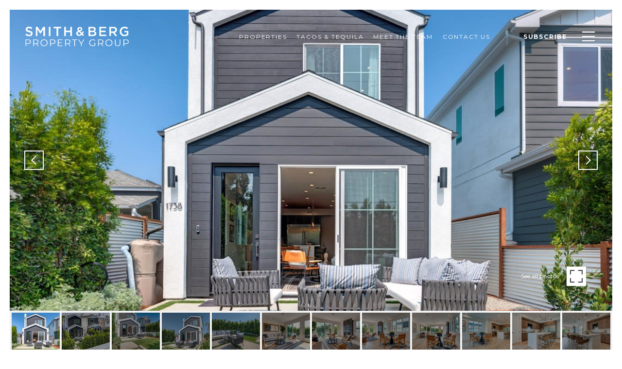

--- FILE ---
content_type: text/html
request_url: https://smithandberg.com/modals.html
body_size: 15714
content:
    <style>
        #modal-81ad6522-91af-4018-895a-91df509cd7e2.modal.is-background-color-light>button.close{padding:5px;}#modal-81ad6522-91af-4018-895a-91df509cd7e2.modal.is-background-color-light>button.close:before{content:'';width:100%;display:block;padding-bottom:100%;-webkit-clip-path:polygon(8% 0, 50% 42%, 92% 0, 100% 8%, 58% 50%, 100% 92%, 92% 100%, 50% 58%, 8% 100%, 0 92%, 42% 50%, 0 8%);clip-path:polygon(8% 0, 50% 42%, 92% 0, 100% 8%, 58% 50%, 100% 92%, 92% 100%, 50% 58%, 8% 100%, 0 92%, 42% 50%, 0 8%);background-color:#000;-webkit-transition:all .3s ease;transition:all .3s ease;}#modal-81ad6522-91af-4018-895a-91df509cd7e2.modal.is-background-color-light>button.close:hover:before{-webkit-transform:scale(1.2);-moz-transform:scale(1.2);-ms-transform:scale(1.2);transform:scale(1.2);}#modal-81ad6522-91af-4018-895a-91df509cd7e2.modal.is-background-color-light>button.close>img,#modal-81ad6522-91af-4018-895a-91df509cd7e2.modal.is-background-color-light>button.close .lp-close-icon{display:none;}#modal-81ad6522-91af-4018-895a-91df509cd7e2 .elem-row{display:-webkit-box;display:-webkit-flex;display:-ms-flexbox;display:flex;-webkit-box-flex-wrap:wrap;-webkit-flex-wrap:wrap;-ms-flex-wrap:wrap;flex-wrap:wrap;margin-left:-16px;margin-right:-16px;-webkit-box-flex-wrap:nowrap;-webkit-flex-wrap:nowrap;-ms-flex-wrap:nowrap;flex-wrap:nowrap;}@media (max-width: 767px){#modal-81ad6522-91af-4018-895a-91df509cd7e2 .elem-row{-webkit-box-flex-wrap:wrap;-webkit-flex-wrap:wrap;-ms-flex-wrap:wrap;flex-wrap:wrap;}}#modal-81ad6522-91af-4018-895a-91df509cd7e2 .elem-col{min-height:1px;padding-left:16px;padding-right:16px;}@media (max-width: 767px){#modal-81ad6522-91af-4018-895a-91df509cd7e2 .elem-col{-webkit-flex-basis:100%;-ms-flex-preferred-size:100%;flex-basis:100%;max-width:unset;}}#modal-81ad6522-91af-4018-895a-91df509cd7e2 .form-row{display:-webkit-box;display:-webkit-flex;display:-ms-flexbox;display:flex;-webkit-box-flex-wrap:wrap;-webkit-flex-wrap:wrap;-ms-flex-wrap:wrap;flex-wrap:wrap;-webkit-align-items:flex-start;-webkit-box-align:flex-start;-ms-flex-align:flex-start;align-items:flex-start;margin-left:-16px;margin-right:-16px;}#modal-81ad6522-91af-4018-895a-91df509cd7e2 .form-col{padding-left:16px;padding-right:16px;-webkit-flex:1 1 400px;-ms-flex:1 1 400px;flex:1 1 400px;}#modal-81ad6522-91af-4018-895a-91df509cd7e2 .form-col:last-child .custom-form__group{margin-bottom:20px;}@media (min-width: 768px){#modal-81ad6522-91af-4018-895a-91df509cd7e2 .form-col:last-child .custom-form__group{margin-bottom:30px;}}#modal-81ad6522-91af-4018-895a-91df509cd7e2 .lp-label{text-transform:none;}#modal-81ad6522-91af-4018-895a-91df509cd7e2 .lp-label.field-required:after{content:' *';}#modal-81ad6522-91af-4018-895a-91df509cd7e2 .custom-form{padding-top:80px;padding-bottom:80px;}@media (max-width: 767px){#modal-81ad6522-91af-4018-895a-91df509cd7e2 .custom-form{padding-top:50px;padding-bottom:50px;}}#modal-81ad6522-91af-4018-895a-91df509cd7e2 .custom-form__img-col{margin-bottom:30px;}@media (min-width: 768px){#modal-81ad6522-91af-4018-895a-91df509cd7e2 .custom-form__img-col{margin-bottom:0;-webkit-flex:0 0 50%;-ms-flex:0 0 50%;flex:0 0 50%;max-width:50%;}}@media (min-width: 768px){#modal-81ad6522-91af-4018-895a-91df509cd7e2 .custom-form__form-col{-webkit-flex:1 1 auto;-ms-flex:1 1 auto;flex:1 1 auto;}}@media (min-width: 992px){#modal-81ad6522-91af-4018-895a-91df509cd7e2 .custom-form__form-col{-webkit-flex:1 1 auto;-ms-flex:1 1 auto;flex:1 1 auto;}}#modal-81ad6522-91af-4018-895a-91df509cd7e2 .custom-form__header{max-width:600px;margin-left:auto;margin-right:auto;margin-bottom:50px;text-align:center;}@media (max-width: 767px){#modal-81ad6522-91af-4018-895a-91df509cd7e2 .custom-form__header{margin-bottom:30px;}}#modal-81ad6522-91af-4018-895a-91df509cd7e2 .custom-form__heading{margin-bottom:24px;}@media (max-width: 767px){#modal-81ad6522-91af-4018-895a-91df509cd7e2 .custom-form__heading{margin-bottom:13px;}}#modal-81ad6522-91af-4018-895a-91df509cd7e2 .custom-form__description{margin-bottom:0;}#modal-81ad6522-91af-4018-895a-91df509cd7e2 .custom-form__img-block{width:100%;height:430px;background:currentColor center/cover no-repeat;}#modal-81ad6522-91af-4018-895a-91df509cd7e2 .custom-form__img-block img{height:100%;width:100%;object-fit:cover;}#modal-81ad6522-91af-4018-895a-91df509cd7e2 .custom-form__download-form{width:100%;margin-bottom:0;}@media (min-width: 992px){#modal-81ad6522-91af-4018-895a-91df509cd7e2 .custom-form__download-form{height:100%;display:-webkit-box;display:-webkit-flex;display:-ms-flexbox;display:flex;-webkit-flex-direction:column;-ms-flex-direction:column;flex-direction:column;-webkit-box-pack:start;-ms-flex-pack:start;-webkit-justify-content:flex-start;justify-content:flex-start;}}@media (min-width: 768px){#modal-81ad6522-91af-4018-895a-91df509cd7e2 .custom-form__footer{display:-webkit-box;display:-webkit-flex;display:-ms-flexbox;display:flex;-webkit-align-items:center;-webkit-box-align:center;-ms-flex-align:center;align-items:center;}}#modal-81ad6522-91af-4018-895a-91df509cd7e2 .custom-form__container{max-width:1160px;margin-left:auto;margin-right:auto;}#modal-81ad6522-91af-4018-895a-91df509cd7e2 .form-field-descr{opacity:0.5;margin-top:8px;font-size:82%;}#modal-81ad6522-91af-4018-895a-91df509cd7e2 .lp-btn-icons{width:0;-webkit-transition:width .3s ease;transition:width .3s ease;display:inline-block;float:left;line-height:inherit;overflow:visible;position:relative;}#modal-81ad6522-91af-4018-895a-91df509cd7e2 .lp-btn-icons:before{content:'';display:inline-block;width:0px;height:1em;vertical-align:middle;}#modal-81ad6522-91af-4018-895a-91df509cd7e2 .lp-btn-icons .lp-btn-icon-loading{position:absolute;display:block;width:0;height:17px;opacity:0;top:50%;left:0;-webkit-transform:translateY(-50%);-moz-transform:translateY(-50%);-ms-transform:translateY(-50%);transform:translateY(-50%);-webkit-transition:width .3s ease,opacity .3s ease;transition:width .3s ease,opacity .3s ease;overflow:hidden;}#modal-81ad6522-91af-4018-895a-91df509cd7e2 .lp-btn-icons .lp-btn-icon-loading:before{content:none;display:block;background-color:currentColor;width:17px;height:17px;-webkit-clip-path:path('M8.5 0A 8.5 8.5 0 1 1 1.89 3.15L 4.23 5.04A 5.5 5.5 0 1 0 8.5 3Z');clip-path:path('M8.5 0A 8.5 8.5 0 1 1 1.89 3.15L 4.23 5.04A 5.5 5.5 0 1 0 8.5 3Z');-webkit-animation:i-spin 2s linear infinite;animation:i-spin 2s linear infinite;}#modal-81ad6522-91af-4018-895a-91df509cd7e2 .lp-btn-icons .lp-btn-icon-success{position:absolute;display:block;width:0;height:17px;opacity:0;top:50%;left:0;-webkit-transform:translateY(-50%) scale(1.02);-moz-transform:translateY(-50%) scale(1.02);-ms-transform:translateY(-50%) scale(1.02);transform:translateY(-50%) scale(1.02);-webkit-transition:width .3s ease,opacity .3s ease;transition:width .3s ease,opacity .3s ease;background-color:currentColor;-webkit-clip-path:path('M0 8.5 A 8.5 8.5 0 0 1 17 8.5 A 8.5 8.5 0 0 1 0 8.5 H 1.2 A 7.3 7.3 0 1 0 15.8 8.5 A 7.3 7.3 0 1 0 1.2 8.5 H0 m5.201-.344L7.4 10.35l4.436-4.45c.311-.202.58-.191.807.033.227.225.25.488.072.788L7.85 11.59c-.14.141-.291.212-.451.212-.16 0-.31-.061-.45-.183L4.338 8.99c-.192-.311-.172-.58.06-.806.231-.226.5-.235.803-.027');clip-path:path('M0 8.5 A 8.5 8.5 0 0 1 17 8.5 A 8.5 8.5 0 0 1 0 8.5 H 1.2 A 7.3 7.3 0 1 0 15.8 8.5 A 7.3 7.3 0 1 0 1.2 8.5 H0 m5.201-.344L7.4 10.35l4.436-4.45c.311-.202.58-.191.807.033.227.225.25.488.072.788L7.85 11.59c-.14.141-.291.212-.451.212-.16 0-.31-.061-.45-.183L4.338 8.99c-.192-.311-.172-.58.06-.806.231-.226.5-.235.803-.027');}#modal-81ad6522-91af-4018-895a-91df509cd7e2 .loading input,#modal-81ad6522-91af-4018-895a-91df509cd7e2 .success input,#modal-81ad6522-91af-4018-895a-91df509cd7e2 .loading select,#modal-81ad6522-91af-4018-895a-91df509cd7e2 .success select,#modal-81ad6522-91af-4018-895a-91df509cd7e2 .loading button,#modal-81ad6522-91af-4018-895a-91df509cd7e2 .success button{pointer-events:none;}#modal-81ad6522-91af-4018-895a-91df509cd7e2 .loading .lp-btn-icons,#modal-81ad6522-91af-4018-895a-91df509cd7e2 .success .lp-btn-icons{width:27px;}#modal-81ad6522-91af-4018-895a-91df509cd7e2 .loading .lp-btn-icons .lp-btn-icon-loading,#modal-81ad6522-91af-4018-895a-91df509cd7e2 .success .lp-btn-icons .lp-btn-icon-loading{width:17px;}#modal-81ad6522-91af-4018-895a-91df509cd7e2 .loading .lp-btn-icons .lp-btn-icon-success,#modal-81ad6522-91af-4018-895a-91df509cd7e2 .success .lp-btn-icons .lp-btn-icon-success{width:17px;}#modal-81ad6522-91af-4018-895a-91df509cd7e2 .loading .lp-btn-icons .lp-btn-icon-loading{opacity:1;}#modal-81ad6522-91af-4018-895a-91df509cd7e2 .loading .lp-btn-icons .lp-btn-icon-loading:before{content:'';}#modal-81ad6522-91af-4018-895a-91df509cd7e2 .success .lp-btn-icons .lp-btn-icon-success{opacity:1;}#modal-81ad6522-91af-4018-895a-91df509cd7e2 .js-backup-email{display:none;}#modal-81ad6522-91af-4018-895a-91df509cd7e2 .lp-h-pot{height:0;overflow:hidden;visibility:hidden;position:absolute;}#modal-81ad6522-91af-4018-895a-91df509cd7e2 .visually-hidden{position:absolute;overflow:hidden;clip:rect(0 0 0 0);width:1px;height:1px;margin:-1px;padding:0;border:0;}#modal-81ad6522-91af-4018-895a-91df509cd7e2 .uf-cus-sel-content{max-height:210px;overflow-y:auto;}#modal-81ad6522-91af-4018-895a-91df509cd7e2 .lp-input-group .uf-cus-sel-toggle{width:100%;}#modal-81ad6522-91af-4018-895a-91df509cd7e2 .uf-cus-sel{position:relative;width:100%;--optionHoverColor:hsl(var(--bgColor_H), calc(var(--bgColor_S) + 6% * var(--bgColor_darkenDir)), calc(var(--bgColor_L) + 14% * var(--bgColor_darkenDir)));}#modal-81ad6522-91af-4018-895a-91df509cd7e2 .uf-cus-sel-toggle{position:relative;display:block;width:100%;font-family:inherit;text-align:left;text-transform:none;cursor:pointer;white-space:nowrap;overflow:hidden;text-overflow:ellipsis;-webkit-transition:all .25s;transition:all .25s;}#modal-81ad6522-91af-4018-895a-91df509cd7e2 .uf-cus-sel-toggle.is-placeholder{color:#999;}#modal-81ad6522-91af-4018-895a-91df509cd7e2 .uf-cus-sel-toggle:after{box-sizing:border-box;content:"";position:absolute;right:20px;top:50%;margin-top:0;height:10px;width:10px;border-top:2px solid currentColor;border-left:2px solid currentColor;-webkit-transform:rotateZ(-135deg) translateY(10px);-moz-transform:rotateZ(-135deg) translateY(10px);-ms-transform:rotateZ(-135deg) translateY(10px);transform:rotateZ(-135deg) translateY(10px);-webkit-transition:all .2s;transition:all .2s;}@media (min-width: 992px){#modal-81ad6522-91af-4018-895a-91df509cd7e2 .uf-cus-sel-toggle:after{right:25px;}}.uf-cus-sel.open #modal-81ad6522-91af-4018-895a-91df509cd7e2 .uf-cus-sel-toggle:after{-webkit-transform:rotate(45deg);-moz-transform:rotate(45deg);-ms-transform:rotate(45deg);transform:rotate(45deg);}#modal-81ad6522-91af-4018-895a-91df509cd7e2 .uf-cus-sel-menu{display:none;position:absolute;width:calc(100% + var(--uf-border-left, 0px) + var(--uf-border-right, 0px));top:100%;left:calc(0px - var(--uf-border-left, 0px));z-index:1;}@media (max-width: 768px){#modal-81ad6522-91af-4018-895a-91df509cd7e2 .uf-cus-sel-menu{position:relative;top:auto;}}#modal-81ad6522-91af-4018-895a-91df509cd7e2 .uf-cus-sel-content{width:100%;background-color:var(--bgColor, #000);border:1px solid #979797;border-top:none;}#modal-81ad6522-91af-4018-895a-91df509cd7e2 .uf-cus-sel-item{display:block;width:100%;padding:11px 24px;border:solid 1px transparent;background:transparent;border-radius:0;color:inherit;font-family:inherit;font-size:inherit;line-height:24px;text-align:left;text-transform:none;-webkit-transition:all .25s;transition:all .25s;white-space:nowrap;overflow:hidden;text-overflow:ellipsis;cursor:pointer;}#modal-81ad6522-91af-4018-895a-91df509cd7e2 .uf-cus-sel-item:focus,#modal-81ad6522-91af-4018-895a-91df509cd7e2 .uf-cus-sel-item:hover{background-color:var(--optionHoverColor, #262222);}#modal-81ad6522-91af-4018-895a-91df509cd7e2 .uf-cus-sel-item.is-selected{font-weight:700;}#modal-81ad6522-91af-4018-895a-91df509cd7e2 .uf-cus-sel-item.is-disabled,#modal-81ad6522-91af-4018-895a-91df509cd7e2 .uf-cus-sel-item:disabled{display:none;}#modal-81ad6522-91af-4018-895a-91df509cd7e2 .lp-text--subtitle{margin-left:auto;margin-right:auto;}#modal-81ad6522-91af-4018-895a-91df509cd7e2 .lp-input::-webkit-input-placeholder{text-transform:none;}#modal-81ad6522-91af-4018-895a-91df509cd7e2 .lp-input::-moz-placeholder{text-transform:none;}#modal-81ad6522-91af-4018-895a-91df509cd7e2 .lp-input:-ms-input-placeholder{text-transform:none;}#modal-81ad6522-91af-4018-895a-91df509cd7e2 .lp-input::placeholder{text-transform:none;}#modal-2b01dc62-9f5d-4391-8972-87787c250e19 .close{display:none;}#modal-2b01dc62-9f5d-4391-8972-87787c250e19 .modal-content{height:100%;padding:80px 70px;}@media (max-width: 768px){#modal-2b01dc62-9f5d-4391-8972-87787c250e19 .modal-content{padding:24px;}}#modal-2b01dc62-9f5d-4391-8972-87787c250e19 .modal-content .popup-modal__close{display:block;}#modal-2b01dc62-9f5d-4391-8972-87787c250e19 .popup-modal{width:-webkit-fit-content;width:-moz-fit-content;width:fit-content;max-width:100%;margin-left:auto;margin-right:auto;position:relative;}#modal-2b01dc62-9f5d-4391-8972-87787c250e19 .popup-modal.with-image{height:100%;}#modal-2b01dc62-9f5d-4391-8972-87787c250e19 .popup-modal .lp-btn{-webkit-flex-shrink:0;-ms-flex-negative:0;flex-shrink:0;}#modal-2b01dc62-9f5d-4391-8972-87787c250e19 .popup-modal .lp-text--subtitle{max-width:100%;}#modal-2b01dc62-9f5d-4391-8972-87787c250e19 .popup-modal__close{position:absolute;right:5px;top:5px;z-index:10;background-color:transparent;border:none;width:40px;height:40px;cursor:pointer;opacity:0.2;display:none;color:inherit;}#modal-2b01dc62-9f5d-4391-8972-87787c250e19 .popup-modal__close:before,#modal-2b01dc62-9f5d-4391-8972-87787c250e19 .popup-modal__close:after{display:block;content:'';position:absolute;width:20px;height:2px;background-color:currentColor;left:50%;top:50%;}#modal-2b01dc62-9f5d-4391-8972-87787c250e19 .popup-modal__close:before{-webkit-transform:translate(-50%, -50%) rotate(45deg);-moz-transform:translate(-50%, -50%) rotate(45deg);-ms-transform:translate(-50%, -50%) rotate(45deg);transform:translate(-50%, -50%) rotate(45deg);}#modal-2b01dc62-9f5d-4391-8972-87787c250e19 .popup-modal__close:after{-webkit-transform:translate(-50%, -50%) rotate(-45deg);-moz-transform:translate(-50%, -50%) rotate(-45deg);-ms-transform:translate(-50%, -50%) rotate(-45deg);transform:translate(-50%, -50%) rotate(-45deg);}#modal-2b01dc62-9f5d-4391-8972-87787c250e19 .popup-modal__container{margin-left:auto;margin-right:auto;position:relative;height:100%;}#modal-2b01dc62-9f5d-4391-8972-87787c250e19 .popup-modal__container--with-image{min-height:463px;}@media (max-width: 768px){#modal-2b01dc62-9f5d-4391-8972-87787c250e19 .popup-modal__container--with-image{-webkit-flex-direction:column;-ms-flex-direction:column;flex-direction:column;overflow-y:auto;}}#modal-2b01dc62-9f5d-4391-8972-87787c250e19 .popup-modal__container--with-image .popup-modal__scroll{-webkit-flex-direction:row;-ms-flex-direction:row;flex-direction:row;display:-webkit-box;display:-webkit-flex;display:-ms-flexbox;display:flex;height:100%;min-height:463px;}@media (max-width: 768px){#modal-2b01dc62-9f5d-4391-8972-87787c250e19 .popup-modal__container--with-image .popup-modal__scroll{-webkit-flex-direction:column;-ms-flex-direction:column;flex-direction:column;min-height:100%;height:auto;}}#modal-2b01dc62-9f5d-4391-8972-87787c250e19 .popup-modal__container--with-image .popup-modal__image{width:50%;object-fit:cover;display:block;-webkit-flex-shrink:0;-ms-flex-negative:0;flex-shrink:0;}@media (max-width: 768px){#modal-2b01dc62-9f5d-4391-8972-87787c250e19 .popup-modal__container--with-image .popup-modal__image{width:100%;height:322px;}}#modal-2b01dc62-9f5d-4391-8972-87787c250e19 .popup-modal__container--with-image .popup-modal__form-field{margin-left:0;width:100%;max-width:100%;}@media (max-width: 768px){#modal-2b01dc62-9f5d-4391-8972-87787c250e19 .popup-modal__container--with-image .popup-modal__form-field{max-width:415px;}}#modal-2b01dc62-9f5d-4391-8972-87787c250e19 .popup-modal__container--with-image .popup-modal__title-group{text-align:left;}#modal-2b01dc62-9f5d-4391-8972-87787c250e19 .popup-modal__container--with-image .popup-modal__form{width:100%;}#modal-2b01dc62-9f5d-4391-8972-87787c250e19 .popup-modal__container--with-image .popup-modal__form.success{width:100%;}#modal-2b01dc62-9f5d-4391-8972-87787c250e19 .popup-modal__container--with-image .popup-modal__form-group{width:50%;padding-left:130px;padding-right:130px;}@media (max-width: 1200px){#modal-2b01dc62-9f5d-4391-8972-87787c250e19 .popup-modal__container--with-image .popup-modal__form-group{width:100%;padding:30px 50px;}}@media (max-width: 768px){#modal-2b01dc62-9f5d-4391-8972-87787c250e19 .popup-modal__container--with-image .popup-modal__form-group{width:100%;padding:20px;}}#modal-2b01dc62-9f5d-4391-8972-87787c250e19 .popup-modal__container--with-image .popup-modal__form-scroll{display:-webkit-box;display:-webkit-flex;display:-ms-flexbox;display:flex;-webkit-box-pack:start;-ms-flex-pack:start;-webkit-justify-content:flex-start;justify-content:flex-start;-webkit-align-items:flex-start;-webkit-box-align:flex-start;-ms-flex-align:flex-start;align-items:flex-start;-webkit-flex-direction:column;-ms-flex-direction:column;flex-direction:column;margin-top:auto;margin-bottom:auto;}@media (max-width: 768px){#modal-2b01dc62-9f5d-4391-8972-87787c250e19 .popup-modal__container--with-image .popup-modal__form-scroll{width:100%;padding:20px;min-height:auto;overflow-y:unset;}}#modal-2b01dc62-9f5d-4391-8972-87787c250e19 .popup-modal__title-group{margin-left:0;margin-right:0;}#modal-2b01dc62-9f5d-4391-8972-87787c250e19 .popup-modal__scroll{max-height:100%;overflow-y:auto;}#modal-2b01dc62-9f5d-4391-8972-87787c250e19 .popup-modal__form{text-align:center;max-width:100%;width:860px;display:-webkit-box;display:-webkit-flex;display:-ms-flexbox;display:flex;-webkit-flex-direction:column;-ms-flex-direction:column;flex-direction:column;-webkit-box-pack:center;-ms-flex-pack:center;-webkit-justify-content:center;justify-content:center;position:relative;margin-bottom:0;height:100%;margin-left:auto;margin-right:auto;}#modal-2b01dc62-9f5d-4391-8972-87787c250e19 .popup-modal__form-group{padding:80px;width:100%;overflow-y:auto;display:-webkit-box;display:-webkit-flex;display:-ms-flexbox;display:flex;}@media (max-width: 768px){#modal-2b01dc62-9f5d-4391-8972-87787c250e19 .popup-modal__form-group{padding:30px;overflow-y:unset;}}#modal-2b01dc62-9f5d-4391-8972-87787c250e19 .popup-modal__form-scroll{width:100%;}#modal-2b01dc62-9f5d-4391-8972-87787c250e19 .popup-modal__form-field{max-width:415px;margin-left:auto;margin-right:auto;}#modal-2b01dc62-9f5d-4391-8972-87787c250e19 .popup-modal__input{width:100%;margin-bottom:0;}#modal-2b01dc62-9f5d-4391-8972-87787c250e19 .popup-modal .thank-you{display:none;padding:80px;width:100vw;max-width:100%;-webkit-flex-direction:column;-ms-flex-direction:column;flex-direction:column;-webkit-box-pack:center;-ms-flex-pack:center;-webkit-justify-content:center;justify-content:center;-webkit-align-items:center;-webkit-box-align:center;-ms-flex-align:center;align-items:center;}@media (max-width: 768px){#modal-2b01dc62-9f5d-4391-8972-87787c250e19 .popup-modal .thank-you{padding:30px;}}#modal-2b01dc62-9f5d-4391-8972-87787c250e19 .popup-modal .success .thank-you{display:-webkit-box;display:-webkit-flex;display:-ms-flexbox;display:flex;}#modal-2b01dc62-9f5d-4391-8972-87787c250e19 .popup-modal .success .popup-modal__form-scroll{display:none;}#modal-2b01dc62-9f5d-4391-8972-87787c250e19 .popup-modal .success .popup-modal__image{display:none;}#modal-2b01dc62-9f5d-4391-8972-87787c250e19 .popup-modal .success .popup-modal__form-group{display:none;}#modal-2b01dc62-9f5d-4391-8972-87787c250e19 .popup-modal .popup-modal__container--with-image .success .popup-modal__scroll{display:none;}#modal-2b01dc62-9f5d-4391-8972-87787c250e19 .lp-h-pot{width:1px;}#modal-535759da-78b0-434e-a2d5-e26d4330398b{color:#fff;}@media (max-width: 768px){#modal-535759da-78b0-434e-a2d5-e26d4330398b .close{right:2vw!important;top:2vh!important;}}#modal-535759da-78b0-434e-a2d5-e26d4330398b.modal.is-background-color-light>button.close{padding:5px;}#modal-535759da-78b0-434e-a2d5-e26d4330398b.modal.is-background-color-light>button.close:before{content:'';width:100%;display:block;padding-bottom:100%;-webkit-clip-path:polygon(8% 0, 50% 42%, 92% 0, 100% 8%, 58% 50%, 100% 92%, 92% 100%, 50% 58%, 8% 100%, 0 92%, 42% 50%, 0 8%);clip-path:polygon(8% 0, 50% 42%, 92% 0, 100% 8%, 58% 50%, 100% 92%, 92% 100%, 50% 58%, 8% 100%, 0 92%, 42% 50%, 0 8%);background-color:#000;-webkit-transition:all .3s ease;transition:all .3s ease;}#modal-535759da-78b0-434e-a2d5-e26d4330398b.modal.is-background-color-light>button.close:hover:before{-webkit-transform:scale(1.2);-moz-transform:scale(1.2);-ms-transform:scale(1.2);transform:scale(1.2);}#modal-535759da-78b0-434e-a2d5-e26d4330398b.modal.is-background-color-light>button.close>img,#modal-535759da-78b0-434e-a2d5-e26d4330398b.modal.is-background-color-light>button.close .lp-close-icon{display:none;}#modal-535759da-78b0-434e-a2d5-e26d4330398b .elem-row{display:-webkit-box;display:-webkit-flex;display:-ms-flexbox;display:flex;-webkit-box-flex-wrap:wrap;-webkit-flex-wrap:wrap;-ms-flex-wrap:wrap;flex-wrap:wrap;margin-left:-16px;margin-right:-16px;-webkit-box-flex-wrap:nowrap;-webkit-flex-wrap:nowrap;-ms-flex-wrap:nowrap;flex-wrap:nowrap;}@media (max-width: 767px){#modal-535759da-78b0-434e-a2d5-e26d4330398b .elem-row{-webkit-box-flex-wrap:wrap;-webkit-flex-wrap:wrap;-ms-flex-wrap:wrap;flex-wrap:wrap;}}#modal-535759da-78b0-434e-a2d5-e26d4330398b .elem-col{min-height:1px;padding-left:16px;padding-right:16px;}@media (max-width: 767px){#modal-535759da-78b0-434e-a2d5-e26d4330398b .elem-col{-webkit-flex-basis:100%;-ms-flex-preferred-size:100%;flex-basis:100%;max-width:unset;}}#modal-535759da-78b0-434e-a2d5-e26d4330398b .form-row{display:-webkit-box;display:-webkit-flex;display:-ms-flexbox;display:flex;-webkit-box-flex-wrap:wrap;-webkit-flex-wrap:wrap;-ms-flex-wrap:wrap;flex-wrap:wrap;-webkit-align-items:flex-start;-webkit-box-align:flex-start;-ms-flex-align:flex-start;align-items:flex-start;margin-left:-16px;margin-right:-16px;}#modal-535759da-78b0-434e-a2d5-e26d4330398b .form-col{padding-left:16px;padding-right:16px;-webkit-flex:1 1 400px;-ms-flex:1 1 400px;flex:1 1 400px;}#modal-535759da-78b0-434e-a2d5-e26d4330398b .form-col:last-child .custom-form__group{margin-bottom:20px;}@media (min-width: 768px){#modal-535759da-78b0-434e-a2d5-e26d4330398b .form-col:last-child .custom-form__group{margin-bottom:30px;}}#modal-535759da-78b0-434e-a2d5-e26d4330398b .lp-label{text-transform:none;}#modal-535759da-78b0-434e-a2d5-e26d4330398b .lp-label.field-required:after{content:' *';}#modal-535759da-78b0-434e-a2d5-e26d4330398b .custom-form{padding-top:80px;padding-bottom:80px;}@media (max-width: 767px){#modal-535759da-78b0-434e-a2d5-e26d4330398b .custom-form{padding-top:50px;padding-bottom:50px;}}#modal-535759da-78b0-434e-a2d5-e26d4330398b .custom-form__img-col{margin-bottom:30px;}@media (min-width: 768px){#modal-535759da-78b0-434e-a2d5-e26d4330398b .custom-form__img-col{margin-bottom:0;-webkit-flex:0 0 50%;-ms-flex:0 0 50%;flex:0 0 50%;max-width:50%;}}@media (min-width: 768px){#modal-535759da-78b0-434e-a2d5-e26d4330398b .custom-form__form-col{-webkit-flex:1 1 auto;-ms-flex:1 1 auto;flex:1 1 auto;}}@media (min-width: 992px){#modal-535759da-78b0-434e-a2d5-e26d4330398b .custom-form__form-col{-webkit-flex:1 1 auto;-ms-flex:1 1 auto;flex:1 1 auto;}}#modal-535759da-78b0-434e-a2d5-e26d4330398b .custom-form__header{max-width:600px;margin-left:auto;margin-right:auto;margin-bottom:50px;text-align:center;}@media (max-width: 767px){#modal-535759da-78b0-434e-a2d5-e26d4330398b .custom-form__header{margin-bottom:30px;}}#modal-535759da-78b0-434e-a2d5-e26d4330398b .custom-form__heading{margin-bottom:24px;}@media (max-width: 767px){#modal-535759da-78b0-434e-a2d5-e26d4330398b .custom-form__heading{margin-bottom:13px;}}#modal-535759da-78b0-434e-a2d5-e26d4330398b .custom-form__description{margin-bottom:0;}#modal-535759da-78b0-434e-a2d5-e26d4330398b .custom-form__img-block{width:100%;height:430px;background:currentColor center/cover no-repeat;}#modal-535759da-78b0-434e-a2d5-e26d4330398b .custom-form__img-block img{height:100%;width:100%;object-fit:cover;}#modal-535759da-78b0-434e-a2d5-e26d4330398b .custom-form__download-form{width:100%;margin-bottom:0;}@media (min-width: 992px){#modal-535759da-78b0-434e-a2d5-e26d4330398b .custom-form__download-form{height:100%;display:-webkit-box;display:-webkit-flex;display:-ms-flexbox;display:flex;-webkit-flex-direction:column;-ms-flex-direction:column;flex-direction:column;-webkit-box-pack:start;-ms-flex-pack:start;-webkit-justify-content:flex-start;justify-content:flex-start;}}@media (min-width: 768px){#modal-535759da-78b0-434e-a2d5-e26d4330398b .custom-form__footer{display:-webkit-box;display:-webkit-flex;display:-ms-flexbox;display:flex;-webkit-align-items:center;-webkit-box-align:center;-ms-flex-align:center;align-items:center;}}#modal-535759da-78b0-434e-a2d5-e26d4330398b .custom-form__container{max-width:1160px;margin-left:auto;margin-right:auto;}#modal-535759da-78b0-434e-a2d5-e26d4330398b .form-field-descr{opacity:0.5;margin-top:8px;font-size:82%;}#modal-535759da-78b0-434e-a2d5-e26d4330398b .lp-btn-icons{width:0;-webkit-transition:width .3s ease;transition:width .3s ease;display:inline-block;float:left;line-height:inherit;overflow:visible;position:relative;}#modal-535759da-78b0-434e-a2d5-e26d4330398b .lp-btn-icons:before{content:'';display:inline-block;width:0px;height:1em;vertical-align:middle;}#modal-535759da-78b0-434e-a2d5-e26d4330398b .lp-btn-icons .lp-btn-icon-loading{position:absolute;display:block;width:0;height:17px;opacity:0;top:50%;left:0;-webkit-transform:translateY(-50%);-moz-transform:translateY(-50%);-ms-transform:translateY(-50%);transform:translateY(-50%);-webkit-transition:width .3s ease,opacity .3s ease;transition:width .3s ease,opacity .3s ease;overflow:hidden;}#modal-535759da-78b0-434e-a2d5-e26d4330398b .lp-btn-icons .lp-btn-icon-loading:before{content:none;display:block;background-color:currentColor;width:17px;height:17px;-webkit-clip-path:path('M8.5 0A 8.5 8.5 0 1 1 1.89 3.15L 4.23 5.04A 5.5 5.5 0 1 0 8.5 3Z');clip-path:path('M8.5 0A 8.5 8.5 0 1 1 1.89 3.15L 4.23 5.04A 5.5 5.5 0 1 0 8.5 3Z');-webkit-animation:i-spin 2s linear infinite;animation:i-spin 2s linear infinite;}#modal-535759da-78b0-434e-a2d5-e26d4330398b .lp-btn-icons .lp-btn-icon-success{position:absolute;display:block;width:0;height:17px;opacity:0;top:50%;left:0;-webkit-transform:translateY(-50%) scale(1.02);-moz-transform:translateY(-50%) scale(1.02);-ms-transform:translateY(-50%) scale(1.02);transform:translateY(-50%) scale(1.02);-webkit-transition:width .3s ease,opacity .3s ease;transition:width .3s ease,opacity .3s ease;background-color:currentColor;-webkit-clip-path:path('M0 8.5 A 8.5 8.5 0 0 1 17 8.5 A 8.5 8.5 0 0 1 0 8.5 H 1.2 A 7.3 7.3 0 1 0 15.8 8.5 A 7.3 7.3 0 1 0 1.2 8.5 H0 m5.201-.344L7.4 10.35l4.436-4.45c.311-.202.58-.191.807.033.227.225.25.488.072.788L7.85 11.59c-.14.141-.291.212-.451.212-.16 0-.31-.061-.45-.183L4.338 8.99c-.192-.311-.172-.58.06-.806.231-.226.5-.235.803-.027');clip-path:path('M0 8.5 A 8.5 8.5 0 0 1 17 8.5 A 8.5 8.5 0 0 1 0 8.5 H 1.2 A 7.3 7.3 0 1 0 15.8 8.5 A 7.3 7.3 0 1 0 1.2 8.5 H0 m5.201-.344L7.4 10.35l4.436-4.45c.311-.202.58-.191.807.033.227.225.25.488.072.788L7.85 11.59c-.14.141-.291.212-.451.212-.16 0-.31-.061-.45-.183L4.338 8.99c-.192-.311-.172-.58.06-.806.231-.226.5-.235.803-.027');}#modal-535759da-78b0-434e-a2d5-e26d4330398b .loading input,#modal-535759da-78b0-434e-a2d5-e26d4330398b .success input,#modal-535759da-78b0-434e-a2d5-e26d4330398b .loading select,#modal-535759da-78b0-434e-a2d5-e26d4330398b .success select,#modal-535759da-78b0-434e-a2d5-e26d4330398b .loading button,#modal-535759da-78b0-434e-a2d5-e26d4330398b .success button{pointer-events:none;}#modal-535759da-78b0-434e-a2d5-e26d4330398b .loading .lp-btn-icons,#modal-535759da-78b0-434e-a2d5-e26d4330398b .success .lp-btn-icons{width:27px;}#modal-535759da-78b0-434e-a2d5-e26d4330398b .loading .lp-btn-icons .lp-btn-icon-loading,#modal-535759da-78b0-434e-a2d5-e26d4330398b .success .lp-btn-icons .lp-btn-icon-loading{width:17px;}#modal-535759da-78b0-434e-a2d5-e26d4330398b .loading .lp-btn-icons .lp-btn-icon-success,#modal-535759da-78b0-434e-a2d5-e26d4330398b .success .lp-btn-icons .lp-btn-icon-success{width:17px;}#modal-535759da-78b0-434e-a2d5-e26d4330398b .loading .lp-btn-icons .lp-btn-icon-loading{opacity:1;}#modal-535759da-78b0-434e-a2d5-e26d4330398b .loading .lp-btn-icons .lp-btn-icon-loading:before{content:'';}#modal-535759da-78b0-434e-a2d5-e26d4330398b .success .lp-btn-icons .lp-btn-icon-success{opacity:1;}#modal-535759da-78b0-434e-a2d5-e26d4330398b .js-backup-email{display:none;}#modal-535759da-78b0-434e-a2d5-e26d4330398b .lp-h-pot{height:0;overflow:hidden;visibility:hidden;position:absolute;}#modal-535759da-78b0-434e-a2d5-e26d4330398b .visually-hidden{position:absolute;overflow:hidden;clip:rect(0 0 0 0);width:1px;height:1px;margin:-1px;padding:0;border:0;}#modal-535759da-78b0-434e-a2d5-e26d4330398b .uf-cus-sel-content{max-height:210px;overflow-y:auto;}#modal-535759da-78b0-434e-a2d5-e26d4330398b .lp-input-group .uf-cus-sel-toggle{width:100%;}#modal-535759da-78b0-434e-a2d5-e26d4330398b .uf-cus-sel{position:relative;width:100%;--optionHoverColor:hsl(var(--bgColor_H), calc(var(--bgColor_S) + 6% * var(--bgColor_darkenDir)), calc(var(--bgColor_L) + 14% * var(--bgColor_darkenDir)));}#modal-535759da-78b0-434e-a2d5-e26d4330398b .uf-cus-sel-toggle{position:relative;display:block;width:100%;font-family:inherit;text-align:left;text-transform:none;cursor:pointer;white-space:nowrap;overflow:hidden;text-overflow:ellipsis;-webkit-transition:all .25s;transition:all .25s;}#modal-535759da-78b0-434e-a2d5-e26d4330398b .uf-cus-sel-toggle.is-placeholder{color:#999;}#modal-535759da-78b0-434e-a2d5-e26d4330398b .uf-cus-sel-toggle:after{box-sizing:border-box;content:"";position:absolute;right:20px;top:50%;margin-top:0;height:10px;width:10px;border-top:2px solid currentColor;border-left:2px solid currentColor;-webkit-transform:rotateZ(-135deg) translateY(10px);-moz-transform:rotateZ(-135deg) translateY(10px);-ms-transform:rotateZ(-135deg) translateY(10px);transform:rotateZ(-135deg) translateY(10px);-webkit-transition:all .2s;transition:all .2s;}@media (min-width: 992px){#modal-535759da-78b0-434e-a2d5-e26d4330398b .uf-cus-sel-toggle:after{right:25px;}}.uf-cus-sel.open #modal-535759da-78b0-434e-a2d5-e26d4330398b .uf-cus-sel-toggle:after{-webkit-transform:rotate(45deg);-moz-transform:rotate(45deg);-ms-transform:rotate(45deg);transform:rotate(45deg);}#modal-535759da-78b0-434e-a2d5-e26d4330398b .uf-cus-sel-menu{display:none;position:absolute;width:calc(100% + var(--uf-border-left, 0px) + var(--uf-border-right, 0px));top:100%;left:calc(0px - var(--uf-border-left, 0px));z-index:1;}@media (max-width: 768px){#modal-535759da-78b0-434e-a2d5-e26d4330398b .uf-cus-sel-menu{position:relative;top:auto;}}#modal-535759da-78b0-434e-a2d5-e26d4330398b .uf-cus-sel-content{width:100%;background-color:var(--bgColor, #000);border:1px solid #979797;border-top:none;}#modal-535759da-78b0-434e-a2d5-e26d4330398b .uf-cus-sel-item{display:block;width:100%;padding:11px 24px;border:solid 1px transparent;background:transparent;border-radius:0;color:inherit;font-family:inherit;font-size:inherit;line-height:24px;text-align:left;text-transform:none;-webkit-transition:all .25s;transition:all .25s;white-space:nowrap;overflow:hidden;text-overflow:ellipsis;cursor:pointer;}#modal-535759da-78b0-434e-a2d5-e26d4330398b .uf-cus-sel-item:focus,#modal-535759da-78b0-434e-a2d5-e26d4330398b .uf-cus-sel-item:hover{background-color:var(--optionHoverColor, #262222);}#modal-535759da-78b0-434e-a2d5-e26d4330398b .uf-cus-sel-item.is-selected{font-weight:700;}#modal-535759da-78b0-434e-a2d5-e26d4330398b .uf-cus-sel-item.is-disabled,#modal-535759da-78b0-434e-a2d5-e26d4330398b .uf-cus-sel-item:disabled{display:none;}#modal-535759da-78b0-434e-a2d5-e26d4330398b .lp-text--subtitle{margin-left:auto;margin-right:auto;}#modal-535759da-78b0-434e-a2d5-e26d4330398b .lp-input::-webkit-input-placeholder{text-transform:none;}#modal-535759da-78b0-434e-a2d5-e26d4330398b .lp-input::-moz-placeholder{text-transform:none;}#modal-535759da-78b0-434e-a2d5-e26d4330398b .lp-input:-ms-input-placeholder{text-transform:none;}#modal-535759da-78b0-434e-a2d5-e26d4330398b .lp-input::placeholder{text-transform:none;}#modal-d87e2777-34ca-4ce2-8203-82b29d3760fe div.custom-form__header{max-width:730px;}#modal-d87e2777-34ca-4ce2-8203-82b29d3760fe button.close.lp-close{top:2vh;}#modal-d87e2777-34ca-4ce2-8203-82b29d3760fe.modal.is-background-color-light>button.close{padding:5px;}#modal-d87e2777-34ca-4ce2-8203-82b29d3760fe.modal.is-background-color-light>button.close:before{content:'';width:100%;display:block;padding-bottom:100%;-webkit-clip-path:polygon(8% 0, 50% 42%, 92% 0, 100% 8%, 58% 50%, 100% 92%, 92% 100%, 50% 58%, 8% 100%, 0 92%, 42% 50%, 0 8%);clip-path:polygon(8% 0, 50% 42%, 92% 0, 100% 8%, 58% 50%, 100% 92%, 92% 100%, 50% 58%, 8% 100%, 0 92%, 42% 50%, 0 8%);background-color:#000;-webkit-transition:all .3s ease;transition:all .3s ease;}#modal-d87e2777-34ca-4ce2-8203-82b29d3760fe.modal.is-background-color-light>button.close:hover:before{-webkit-transform:scale(1.2);-moz-transform:scale(1.2);-ms-transform:scale(1.2);transform:scale(1.2);}#modal-d87e2777-34ca-4ce2-8203-82b29d3760fe.modal.is-background-color-light>button.close>img,#modal-d87e2777-34ca-4ce2-8203-82b29d3760fe.modal.is-background-color-light>button.close .lp-close-icon{display:none;}#modal-d87e2777-34ca-4ce2-8203-82b29d3760fe .elem-row{display:-webkit-box;display:-webkit-flex;display:-ms-flexbox;display:flex;-webkit-box-flex-wrap:wrap;-webkit-flex-wrap:wrap;-ms-flex-wrap:wrap;flex-wrap:wrap;margin-left:-16px;margin-right:-16px;-webkit-box-flex-wrap:nowrap;-webkit-flex-wrap:nowrap;-ms-flex-wrap:nowrap;flex-wrap:nowrap;}@media (max-width: 767px){#modal-d87e2777-34ca-4ce2-8203-82b29d3760fe .elem-row{-webkit-box-flex-wrap:wrap;-webkit-flex-wrap:wrap;-ms-flex-wrap:wrap;flex-wrap:wrap;}}#modal-d87e2777-34ca-4ce2-8203-82b29d3760fe .elem-col{min-height:1px;padding-left:16px;padding-right:16px;}@media (max-width: 767px){#modal-d87e2777-34ca-4ce2-8203-82b29d3760fe .elem-col{-webkit-flex-basis:100%;-ms-flex-preferred-size:100%;flex-basis:100%;max-width:unset;}}#modal-d87e2777-34ca-4ce2-8203-82b29d3760fe .form-row{display:-webkit-box;display:-webkit-flex;display:-ms-flexbox;display:flex;-webkit-box-flex-wrap:wrap;-webkit-flex-wrap:wrap;-ms-flex-wrap:wrap;flex-wrap:wrap;-webkit-align-items:flex-start;-webkit-box-align:flex-start;-ms-flex-align:flex-start;align-items:flex-start;margin-left:-16px;margin-right:-16px;}#modal-d87e2777-34ca-4ce2-8203-82b29d3760fe .form-col{padding-left:16px;padding-right:16px;-webkit-flex:1 1 400px;-ms-flex:1 1 400px;flex:1 1 400px;}#modal-d87e2777-34ca-4ce2-8203-82b29d3760fe .form-col:last-child .custom-form__group{margin-bottom:20px;}@media (min-width: 768px){#modal-d87e2777-34ca-4ce2-8203-82b29d3760fe .form-col:last-child .custom-form__group{margin-bottom:30px;}}#modal-d87e2777-34ca-4ce2-8203-82b29d3760fe .lp-label{text-transform:none;}#modal-d87e2777-34ca-4ce2-8203-82b29d3760fe .lp-label.field-required:after{content:' *';}#modal-d87e2777-34ca-4ce2-8203-82b29d3760fe .custom-form{padding-top:80px;padding-bottom:80px;}@media (max-width: 767px){#modal-d87e2777-34ca-4ce2-8203-82b29d3760fe .custom-form{padding-top:50px;padding-bottom:50px;}}#modal-d87e2777-34ca-4ce2-8203-82b29d3760fe .custom-form__img-col{margin-bottom:30px;}@media (min-width: 768px){#modal-d87e2777-34ca-4ce2-8203-82b29d3760fe .custom-form__img-col{margin-bottom:0;-webkit-flex:0 0 50%;-ms-flex:0 0 50%;flex:0 0 50%;max-width:50%;}}@media (min-width: 768px){#modal-d87e2777-34ca-4ce2-8203-82b29d3760fe .custom-form__form-col{-webkit-flex:1 1 auto;-ms-flex:1 1 auto;flex:1 1 auto;}}@media (min-width: 992px){#modal-d87e2777-34ca-4ce2-8203-82b29d3760fe .custom-form__form-col{-webkit-flex:1 1 auto;-ms-flex:1 1 auto;flex:1 1 auto;}}#modal-d87e2777-34ca-4ce2-8203-82b29d3760fe .custom-form__header{max-width:600px;margin-left:auto;margin-right:auto;margin-bottom:50px;text-align:center;}@media (max-width: 767px){#modal-d87e2777-34ca-4ce2-8203-82b29d3760fe .custom-form__header{margin-bottom:30px;}}#modal-d87e2777-34ca-4ce2-8203-82b29d3760fe .custom-form__heading{margin-bottom:24px;}@media (max-width: 767px){#modal-d87e2777-34ca-4ce2-8203-82b29d3760fe .custom-form__heading{margin-bottom:13px;}}#modal-d87e2777-34ca-4ce2-8203-82b29d3760fe .custom-form__description{margin-bottom:0;}#modal-d87e2777-34ca-4ce2-8203-82b29d3760fe .custom-form__img-block{width:100%;height:430px;background:currentColor center/cover no-repeat;}#modal-d87e2777-34ca-4ce2-8203-82b29d3760fe .custom-form__img-block img{height:100%;width:100%;object-fit:cover;}#modal-d87e2777-34ca-4ce2-8203-82b29d3760fe .custom-form__download-form{width:100%;margin-bottom:0;}@media (min-width: 992px){#modal-d87e2777-34ca-4ce2-8203-82b29d3760fe .custom-form__download-form{height:100%;display:-webkit-box;display:-webkit-flex;display:-ms-flexbox;display:flex;-webkit-flex-direction:column;-ms-flex-direction:column;flex-direction:column;-webkit-box-pack:start;-ms-flex-pack:start;-webkit-justify-content:flex-start;justify-content:flex-start;}}@media (min-width: 768px){#modal-d87e2777-34ca-4ce2-8203-82b29d3760fe .custom-form__footer{display:-webkit-box;display:-webkit-flex;display:-ms-flexbox;display:flex;-webkit-align-items:center;-webkit-box-align:center;-ms-flex-align:center;align-items:center;}}#modal-d87e2777-34ca-4ce2-8203-82b29d3760fe .custom-form__container{max-width:1160px;margin-left:auto;margin-right:auto;}#modal-d87e2777-34ca-4ce2-8203-82b29d3760fe .form-field-descr{opacity:0.5;margin-top:8px;font-size:82%;}#modal-d87e2777-34ca-4ce2-8203-82b29d3760fe .lp-btn-icons{width:0;-webkit-transition:width .3s ease;transition:width .3s ease;display:inline-block;float:left;line-height:inherit;overflow:visible;position:relative;}#modal-d87e2777-34ca-4ce2-8203-82b29d3760fe .lp-btn-icons:before{content:'';display:inline-block;width:0px;height:1em;vertical-align:middle;}#modal-d87e2777-34ca-4ce2-8203-82b29d3760fe .lp-btn-icons .lp-btn-icon-loading{position:absolute;display:block;width:0;height:17px;opacity:0;top:50%;left:0;-webkit-transform:translateY(-50%);-moz-transform:translateY(-50%);-ms-transform:translateY(-50%);transform:translateY(-50%);-webkit-transition:width .3s ease,opacity .3s ease;transition:width .3s ease,opacity .3s ease;overflow:hidden;}#modal-d87e2777-34ca-4ce2-8203-82b29d3760fe .lp-btn-icons .lp-btn-icon-loading:before{content:none;display:block;background-color:currentColor;width:17px;height:17px;-webkit-clip-path:path('M8.5 0A 8.5 8.5 0 1 1 1.89 3.15L 4.23 5.04A 5.5 5.5 0 1 0 8.5 3Z');clip-path:path('M8.5 0A 8.5 8.5 0 1 1 1.89 3.15L 4.23 5.04A 5.5 5.5 0 1 0 8.5 3Z');-webkit-animation:i-spin 2s linear infinite;animation:i-spin 2s linear infinite;}#modal-d87e2777-34ca-4ce2-8203-82b29d3760fe .lp-btn-icons .lp-btn-icon-success{position:absolute;display:block;width:0;height:17px;opacity:0;top:50%;left:0;-webkit-transform:translateY(-50%) scale(1.02);-moz-transform:translateY(-50%) scale(1.02);-ms-transform:translateY(-50%) scale(1.02);transform:translateY(-50%) scale(1.02);-webkit-transition:width .3s ease,opacity .3s ease;transition:width .3s ease,opacity .3s ease;background-color:currentColor;-webkit-clip-path:path('M0 8.5 A 8.5 8.5 0 0 1 17 8.5 A 8.5 8.5 0 0 1 0 8.5 H 1.2 A 7.3 7.3 0 1 0 15.8 8.5 A 7.3 7.3 0 1 0 1.2 8.5 H0 m5.201-.344L7.4 10.35l4.436-4.45c.311-.202.58-.191.807.033.227.225.25.488.072.788L7.85 11.59c-.14.141-.291.212-.451.212-.16 0-.31-.061-.45-.183L4.338 8.99c-.192-.311-.172-.58.06-.806.231-.226.5-.235.803-.027');clip-path:path('M0 8.5 A 8.5 8.5 0 0 1 17 8.5 A 8.5 8.5 0 0 1 0 8.5 H 1.2 A 7.3 7.3 0 1 0 15.8 8.5 A 7.3 7.3 0 1 0 1.2 8.5 H0 m5.201-.344L7.4 10.35l4.436-4.45c.311-.202.58-.191.807.033.227.225.25.488.072.788L7.85 11.59c-.14.141-.291.212-.451.212-.16 0-.31-.061-.45-.183L4.338 8.99c-.192-.311-.172-.58.06-.806.231-.226.5-.235.803-.027');}#modal-d87e2777-34ca-4ce2-8203-82b29d3760fe .loading input,#modal-d87e2777-34ca-4ce2-8203-82b29d3760fe .success input,#modal-d87e2777-34ca-4ce2-8203-82b29d3760fe .loading select,#modal-d87e2777-34ca-4ce2-8203-82b29d3760fe .success select,#modal-d87e2777-34ca-4ce2-8203-82b29d3760fe .loading button,#modal-d87e2777-34ca-4ce2-8203-82b29d3760fe .success button{pointer-events:none;}#modal-d87e2777-34ca-4ce2-8203-82b29d3760fe .loading .lp-btn-icons,#modal-d87e2777-34ca-4ce2-8203-82b29d3760fe .success .lp-btn-icons{width:27px;}#modal-d87e2777-34ca-4ce2-8203-82b29d3760fe .loading .lp-btn-icons .lp-btn-icon-loading,#modal-d87e2777-34ca-4ce2-8203-82b29d3760fe .success .lp-btn-icons .lp-btn-icon-loading{width:17px;}#modal-d87e2777-34ca-4ce2-8203-82b29d3760fe .loading .lp-btn-icons .lp-btn-icon-success,#modal-d87e2777-34ca-4ce2-8203-82b29d3760fe .success .lp-btn-icons .lp-btn-icon-success{width:17px;}#modal-d87e2777-34ca-4ce2-8203-82b29d3760fe .loading .lp-btn-icons .lp-btn-icon-loading{opacity:1;}#modal-d87e2777-34ca-4ce2-8203-82b29d3760fe .loading .lp-btn-icons .lp-btn-icon-loading:before{content:'';}#modal-d87e2777-34ca-4ce2-8203-82b29d3760fe .success .lp-btn-icons .lp-btn-icon-success{opacity:1;}#modal-d87e2777-34ca-4ce2-8203-82b29d3760fe .js-backup-email{display:none;}#modal-d87e2777-34ca-4ce2-8203-82b29d3760fe .lp-h-pot{height:0;overflow:hidden;visibility:hidden;position:absolute;}#modal-d87e2777-34ca-4ce2-8203-82b29d3760fe .visually-hidden{position:absolute;overflow:hidden;clip:rect(0 0 0 0);width:1px;height:1px;margin:-1px;padding:0;border:0;}#modal-d87e2777-34ca-4ce2-8203-82b29d3760fe .uf-cus-sel-content{max-height:210px;overflow-y:auto;}#modal-d87e2777-34ca-4ce2-8203-82b29d3760fe .lp-input-group .uf-cus-sel-toggle{width:100%;}#modal-d87e2777-34ca-4ce2-8203-82b29d3760fe .uf-cus-sel{position:relative;width:100%;--optionHoverColor:hsl(var(--bgColor_H), calc(var(--bgColor_S) + 6% * var(--bgColor_darkenDir)), calc(var(--bgColor_L) + 14% * var(--bgColor_darkenDir)));}#modal-d87e2777-34ca-4ce2-8203-82b29d3760fe .uf-cus-sel-toggle{position:relative;display:block;width:100%;font-family:inherit;text-align:left;text-transform:none;cursor:pointer;white-space:nowrap;overflow:hidden;text-overflow:ellipsis;-webkit-transition:all .25s;transition:all .25s;}#modal-d87e2777-34ca-4ce2-8203-82b29d3760fe .uf-cus-sel-toggle.is-placeholder{color:#999;}#modal-d87e2777-34ca-4ce2-8203-82b29d3760fe .uf-cus-sel-toggle:after{box-sizing:border-box;content:"";position:absolute;right:20px;top:50%;margin-top:0;height:10px;width:10px;border-top:2px solid currentColor;border-left:2px solid currentColor;-webkit-transform:rotateZ(-135deg) translateY(10px);-moz-transform:rotateZ(-135deg) translateY(10px);-ms-transform:rotateZ(-135deg) translateY(10px);transform:rotateZ(-135deg) translateY(10px);-webkit-transition:all .2s;transition:all .2s;}@media (min-width: 992px){#modal-d87e2777-34ca-4ce2-8203-82b29d3760fe .uf-cus-sel-toggle:after{right:25px;}}.uf-cus-sel.open #modal-d87e2777-34ca-4ce2-8203-82b29d3760fe .uf-cus-sel-toggle:after{-webkit-transform:rotate(45deg);-moz-transform:rotate(45deg);-ms-transform:rotate(45deg);transform:rotate(45deg);}#modal-d87e2777-34ca-4ce2-8203-82b29d3760fe .uf-cus-sel-menu{display:none;position:absolute;width:calc(100% + var(--uf-border-left, 0px) + var(--uf-border-right, 0px));top:100%;left:calc(0px - var(--uf-border-left, 0px));z-index:1;}@media (max-width: 768px){#modal-d87e2777-34ca-4ce2-8203-82b29d3760fe .uf-cus-sel-menu{position:relative;top:auto;}}#modal-d87e2777-34ca-4ce2-8203-82b29d3760fe .uf-cus-sel-content{width:100%;background-color:var(--bgColor, #000);border:1px solid #979797;border-top:none;}#modal-d87e2777-34ca-4ce2-8203-82b29d3760fe .uf-cus-sel-item{display:block;width:100%;padding:11px 24px;border:solid 1px transparent;background:transparent;border-radius:0;color:inherit;font-family:inherit;font-size:inherit;line-height:24px;text-align:left;text-transform:none;-webkit-transition:all .25s;transition:all .25s;white-space:nowrap;overflow:hidden;text-overflow:ellipsis;cursor:pointer;}#modal-d87e2777-34ca-4ce2-8203-82b29d3760fe .uf-cus-sel-item:focus,#modal-d87e2777-34ca-4ce2-8203-82b29d3760fe .uf-cus-sel-item:hover{background-color:var(--optionHoverColor, #262222);}#modal-d87e2777-34ca-4ce2-8203-82b29d3760fe .uf-cus-sel-item.is-selected{font-weight:700;}#modal-d87e2777-34ca-4ce2-8203-82b29d3760fe .uf-cus-sel-item.is-disabled,#modal-d87e2777-34ca-4ce2-8203-82b29d3760fe .uf-cus-sel-item:disabled{display:none;}#modal-d87e2777-34ca-4ce2-8203-82b29d3760fe .lp-text--subtitle{margin-left:auto;margin-right:auto;}#modal-d87e2777-34ca-4ce2-8203-82b29d3760fe .lp-input::-webkit-input-placeholder{text-transform:none;}#modal-d87e2777-34ca-4ce2-8203-82b29d3760fe .lp-input::-moz-placeholder{text-transform:none;}#modal-d87e2777-34ca-4ce2-8203-82b29d3760fe .lp-input:-ms-input-placeholder{text-transform:none;}#modal-d87e2777-34ca-4ce2-8203-82b29d3760fe .lp-input::placeholder{text-transform:none;}#modal-a421e9fe-75d7-47a6-8d4b-6a912515169a .modal-content .gallery-component{padding:0 0 30px!important;}#modal-a421e9fe-75d7-47a6-8d4b-6a912515169a .modal-content .gallery-component .lp-container{padding-left:0;padding-right:0;width:100vw;overflow:hidden;max-width:1900px;}@media only screen and (max-width:992px){#modal-a421e9fe-75d7-47a6-8d4b-6a912515169a .modal-content .gallery-component .lp-container{padding-left:25px;padding-right:25px;}}#modal-a421e9fe-75d7-47a6-8d4b-6a912515169a .modal-content .gallery-component .lp-container .gallery-component__row{-webkit-box-flex-wrap:initial!important;-webkit-flex-wrap:initial!important;-ms-flex-wrap:initial!important;flex-wrap:initial!important;-webkit-box-pack:center;-ms-flex-pack:center;-webkit-justify-content:center;justify-content:center;}#modal-a421e9fe-75d7-47a6-8d4b-6a912515169a .modal-content .gallery-component .lp-container .gallery-component__row div:nth-child(1){margin-left:initial!important;}#modal-a421e9fe-75d7-47a6-8d4b-6a912515169a .modal-content .gallery-component .lp-container .gallery-component__row div:nth-child(2){margin-right:initial!important;}#modal-a421e9fe-75d7-47a6-8d4b-6a912515169a .modal-content .gallery-component .lp-h2{font-size:32px;}#modal-a421e9fe-75d7-47a6-8d4b-6a912515169a h2{-webkit-filter:invert(1);filter:invert(1);}#modal-a421e9fe-75d7-47a6-8d4b-6a912515169a .gallery-component{padding-top:30px;padding-bottom:10px;}@media (min-width: 769px){#modal-a421e9fe-75d7-47a6-8d4b-6a912515169a .gallery-component{padding:80px 0 60px;}}@media (min-width: 1200px){#modal-a421e9fe-75d7-47a6-8d4b-6a912515169a .gallery-component{padding:80px 0 30px;}}@media (max-width: 767px){#modal-a421e9fe-75d7-47a6-8d4b-6a912515169a .gallery-component__container{padding-left:20px;padding-right:20px;}}#modal-a421e9fe-75d7-47a6-8d4b-6a912515169a .gallery-component__header{margin-bottom:30px;max-width:640px;margin-left:auto;margin-right:auto;text-align:center;}@media (min-width: 768px){#modal-a421e9fe-75d7-47a6-8d4b-6a912515169a .gallery-component__header{margin-bottom:50px;}}@media (min-width: 1200px){#modal-a421e9fe-75d7-47a6-8d4b-6a912515169a .gallery-component__header{margin-bottom:70px;}}#modal-a421e9fe-75d7-47a6-8d4b-6a912515169a .gallery-component__header img{max-width:260px;height:auto;}#modal-a421e9fe-75d7-47a6-8d4b-6a912515169a .gallery-component__header img:not(:only-child){margin-bottom:30px;}@media (min-width: 768px){#modal-a421e9fe-75d7-47a6-8d4b-6a912515169a .gallery-component__header img:not(:only-child){margin-bottom:50px;}}#modal-a421e9fe-75d7-47a6-8d4b-6a912515169a .gallery-component__heading{margin-bottom:20px;}#modal-a421e9fe-75d7-47a6-8d4b-6a912515169a .gallery-component__lead{margin-bottom:0;font-size:20px;line-height:1.4;}#modal-a421e9fe-75d7-47a6-8d4b-6a912515169a .gallery-component__row{margin-left:-7px;margin-right:-7px;display:-webkit-box;display:-webkit-flex;display:-ms-flexbox;display:flex;-webkit-box-flex-wrap:wrap;-webkit-flex-wrap:wrap;-ms-flex-wrap:wrap;flex-wrap:wrap;}#modal-a421e9fe-75d7-47a6-8d4b-6a912515169a .gallery-component__col{width:100%;margin-bottom:20px;padding:0 7px;}@media (min-width: 768px){#modal-a421e9fe-75d7-47a6-8d4b-6a912515169a .gallery-component__col{max-width:33.333333%;-webkit-flex-basis:33.333333%;-ms-flex-preferred-size:33.333333%;flex-basis:33.333333%;}}@media (min-width: 1200px){#modal-a421e9fe-75d7-47a6-8d4b-6a912515169a .gallery-component__col{max-width:25%;-webkit-flex-basis:25%;-ms-flex-preferred-size:25%;flex-basis:25%;margin-bottom:50px;}}#modal-a421e9fe-75d7-47a6-8d4b-6a912515169a .gallery-component__col:first-child{margin-left:auto;}#modal-a421e9fe-75d7-47a6-8d4b-6a912515169a .gallery-component__col:last-child{margin-right:auto;}@media (min-width: 992px){#modal-a421e9fe-75d7-47a6-8d4b-6a912515169a .gallery-component .cols-2 .gallery-component__col{max-width:50%;-webkit-flex-basis:50%;-ms-flex-preferred-size:50%;flex-basis:50%;}}@media (min-width: 1200px){#modal-a421e9fe-75d7-47a6-8d4b-6a912515169a .gallery-component .cols-3 .gallery-component__col{max-width:33.333333%;-webkit-flex-basis:33.333333%;-ms-flex-preferred-size:33.333333%;flex-basis:33.333333%;}}@media (min-width: 992px){#modal-a421e9fe-75d7-47a6-8d4b-6a912515169a .gallery-component .cols-4 .gallery-component__col{max-width:25%;-webkit-flex-basis:25%;-ms-flex-preferred-size:25%;flex-basis:25%;}}#modal-a421e9fe-75d7-47a6-8d4b-6a912515169a .gallery-card{position:relative;-webkit-box-flex:1;-webkit-flex-grow:1;-ms-flex-positive:1;flex-grow:1;display:-webkit-box;display:-webkit-flex;display:-ms-flexbox;display:flex;-webkit-align-items:flex-end;-webkit-box-align:flex-end;-ms-flex-align:flex-end;align-items:flex-end;padding:20px 15px;-webkit-text-decoration:none;text-decoration:none;overflow:hidden;cursor:pointer;}#modal-a421e9fe-75d7-47a6-8d4b-6a912515169a .gallery-card:after{content:"";width:0;padding-top:121.5%;}#modal-a421e9fe-75d7-47a6-8d4b-6a912515169a .gallery-card:before{content:"";position:absolute;left:0;bottom:0;width:100%;height:100%;background-color:transparent;background-image:linear-gradient(to bottom, rgba(0, 0, 0, 0) 76.6%, #000000);opacity:0.6;-webkit-transform:translate3d(0, 0, 0);-moz-transform:translate3d(0, 0, 0);-ms-transform:translate3d(0, 0, 0);transform:translate3d(0, 0, 0);-webkit-transition:background-color .3s;transition:background-color .3s;z-index:1;}#modal-a421e9fe-75d7-47a6-8d4b-6a912515169a .gallery-card:focus{outline:none;}@media (hover: hover) and (pointer: fine){#modal-a421e9fe-75d7-47a6-8d4b-6a912515169a .gallery-card:hover:before{background-color:#000;}#modal-a421e9fe-75d7-47a6-8d4b-6a912515169a .gallery-card:hover .gallery-card__title{-webkit-transform:translateY(-51px);-moz-transform:translateY(-51px);-ms-transform:translateY(-51px);transform:translateY(-51px);}#modal-a421e9fe-75d7-47a6-8d4b-6a912515169a .gallery-card:hover .gallery-card__title:after{opacity:.3;-webkit-transform:translateY(20px);-moz-transform:translateY(20px);-ms-transform:translateY(20px);transform:translateY(20px);}#modal-a421e9fe-75d7-47a6-8d4b-6a912515169a .gallery-card:hover .gallery-card__preview img{-webkit-transform:scale(1.05);-moz-transform:scale(1.05);-ms-transform:scale(1.05);transform:scale(1.05);}}#modal-a421e9fe-75d7-47a6-8d4b-6a912515169a .gallery-card__title{position:relative;width:100%;margin-bottom:0;color:#fff;letter-spacing:0;text-shadow:none;z-index:1;-webkit-transform:translate3d(0,0,0);-moz-transform:translate3d(0,0,0);-ms-transform:translate3d(0,0,0);transform:translate3d(0,0,0);-webkit-transition:all .3s;transition:all .3s;text-transform:none;}#modal-a421e9fe-75d7-47a6-8d4b-6a912515169a .gallery-card__title:after{content:"";position:absolute;left:0;bottom:0;width:100%;border-bottom:1px solid currentColor;opacity:0;-webkit-transition:all .3s;transition:all .3s;}#modal-a421e9fe-75d7-47a6-8d4b-6a912515169a .gallery-card__preview{position:absolute;left:0;top:0;width:100%;height:100%;overflow:hidden;}#modal-a421e9fe-75d7-47a6-8d4b-6a912515169a .gallery-card__preview>img{width:100%;height:100%;object-fit:cover;-webkit-transform:translate3d(0, 0, 0);-moz-transform:translate3d(0, 0, 0);-ms-transform:translate3d(0, 0, 0);transform:translate3d(0, 0, 0);-webkit-transition:-webkit-transform .75s ease-out;transition:transform .75s ease-out;}#modal-ead83bdb-ade5-4222-aa30-fa2912f5545f .popup-modal__container--with-image .popup-modal__image{width:50%;object-fit:contain!important;padding:10px!important;display:block;}#modal-ead83bdb-ade5-4222-aa30-fa2912f5545f .lp-title-group .lp-h1,#modal-ead83bdb-ade5-4222-aa30-fa2912f5545f .lp-title-group .lp-h2,#modal-ead83bdb-ade5-4222-aa30-fa2912f5545f .lp-title-group .lp-h3{display:none;}#modal-ead83bdb-ade5-4222-aa30-fa2912f5545f .popup-modal__form-group{padding:55px 80px!important;}#modal-ead83bdb-ade5-4222-aa30-fa2912f5545f .close{display:none;}#modal-ead83bdb-ade5-4222-aa30-fa2912f5545f .modal-content{height:100%;padding:80px 70px;}@media (max-width: 768px){#modal-ead83bdb-ade5-4222-aa30-fa2912f5545f .modal-content{padding:24px;}}#modal-ead83bdb-ade5-4222-aa30-fa2912f5545f .modal-content .popup-modal__close{display:block;}#modal-ead83bdb-ade5-4222-aa30-fa2912f5545f .popup-modal{width:-webkit-fit-content;width:-moz-fit-content;width:fit-content;max-width:100%;margin-left:auto;margin-right:auto;position:relative;}#modal-ead83bdb-ade5-4222-aa30-fa2912f5545f .popup-modal.with-image{height:100%;}#modal-ead83bdb-ade5-4222-aa30-fa2912f5545f .popup-modal .lp-btn{-webkit-flex-shrink:0;-ms-flex-negative:0;flex-shrink:0;}#modal-ead83bdb-ade5-4222-aa30-fa2912f5545f .popup-modal .lp-text--subtitle{max-width:100%;}#modal-ead83bdb-ade5-4222-aa30-fa2912f5545f .popup-modal__close{position:absolute;right:5px;top:5px;z-index:10;background-color:transparent;border:none;width:40px;height:40px;cursor:pointer;opacity:0.2;display:none;color:inherit;}#modal-ead83bdb-ade5-4222-aa30-fa2912f5545f .popup-modal__close:before,#modal-ead83bdb-ade5-4222-aa30-fa2912f5545f .popup-modal__close:after{display:block;content:'';position:absolute;width:20px;height:2px;background-color:currentColor;left:50%;top:50%;}#modal-ead83bdb-ade5-4222-aa30-fa2912f5545f .popup-modal__close:before{-webkit-transform:translate(-50%, -50%) rotate(45deg);-moz-transform:translate(-50%, -50%) rotate(45deg);-ms-transform:translate(-50%, -50%) rotate(45deg);transform:translate(-50%, -50%) rotate(45deg);}#modal-ead83bdb-ade5-4222-aa30-fa2912f5545f .popup-modal__close:after{-webkit-transform:translate(-50%, -50%) rotate(-45deg);-moz-transform:translate(-50%, -50%) rotate(-45deg);-ms-transform:translate(-50%, -50%) rotate(-45deg);transform:translate(-50%, -50%) rotate(-45deg);}#modal-ead83bdb-ade5-4222-aa30-fa2912f5545f .popup-modal__container{margin-left:auto;margin-right:auto;position:relative;height:100%;}#modal-ead83bdb-ade5-4222-aa30-fa2912f5545f .popup-modal__container--with-image{min-height:463px;}@media (max-width: 768px){#modal-ead83bdb-ade5-4222-aa30-fa2912f5545f .popup-modal__container--with-image{-webkit-flex-direction:column;-ms-flex-direction:column;flex-direction:column;overflow-y:auto;}}#modal-ead83bdb-ade5-4222-aa30-fa2912f5545f .popup-modal__container--with-image .popup-modal__scroll{-webkit-flex-direction:row;-ms-flex-direction:row;flex-direction:row;display:-webkit-box;display:-webkit-flex;display:-ms-flexbox;display:flex;height:100%;min-height:463px;}@media (max-width: 768px){#modal-ead83bdb-ade5-4222-aa30-fa2912f5545f .popup-modal__container--with-image .popup-modal__scroll{-webkit-flex-direction:column;-ms-flex-direction:column;flex-direction:column;min-height:100%;height:auto;}}#modal-ead83bdb-ade5-4222-aa30-fa2912f5545f .popup-modal__container--with-image .popup-modal__image{width:50%;object-fit:cover;display:block;-webkit-flex-shrink:0;-ms-flex-negative:0;flex-shrink:0;}@media (max-width: 768px){#modal-ead83bdb-ade5-4222-aa30-fa2912f5545f .popup-modal__container--with-image .popup-modal__image{width:100%;height:322px;}}#modal-ead83bdb-ade5-4222-aa30-fa2912f5545f .popup-modal__container--with-image .popup-modal__form-field{margin-left:0;width:100%;max-width:100%;}@media (max-width: 768px){#modal-ead83bdb-ade5-4222-aa30-fa2912f5545f .popup-modal__container--with-image .popup-modal__form-field{max-width:415px;}}#modal-ead83bdb-ade5-4222-aa30-fa2912f5545f .popup-modal__container--with-image .popup-modal__title-group{text-align:left;}#modal-ead83bdb-ade5-4222-aa30-fa2912f5545f .popup-modal__container--with-image .popup-modal__form{width:100%;}#modal-ead83bdb-ade5-4222-aa30-fa2912f5545f .popup-modal__container--with-image .popup-modal__form.success{width:100%;}#modal-ead83bdb-ade5-4222-aa30-fa2912f5545f .popup-modal__container--with-image .popup-modal__form-group{width:50%;padding-left:130px;padding-right:130px;}@media (max-width: 1200px){#modal-ead83bdb-ade5-4222-aa30-fa2912f5545f .popup-modal__container--with-image .popup-modal__form-group{width:100%;padding:30px 50px;}}@media (max-width: 768px){#modal-ead83bdb-ade5-4222-aa30-fa2912f5545f .popup-modal__container--with-image .popup-modal__form-group{width:100%;padding:20px;}}#modal-ead83bdb-ade5-4222-aa30-fa2912f5545f .popup-modal__container--with-image .popup-modal__form-scroll{display:-webkit-box;display:-webkit-flex;display:-ms-flexbox;display:flex;-webkit-box-pack:start;-ms-flex-pack:start;-webkit-justify-content:flex-start;justify-content:flex-start;-webkit-align-items:flex-start;-webkit-box-align:flex-start;-ms-flex-align:flex-start;align-items:flex-start;-webkit-flex-direction:column;-ms-flex-direction:column;flex-direction:column;margin-top:auto;margin-bottom:auto;}@media (max-width: 768px){#modal-ead83bdb-ade5-4222-aa30-fa2912f5545f .popup-modal__container--with-image .popup-modal__form-scroll{width:100%;padding:20px;min-height:auto;overflow-y:unset;}}#modal-ead83bdb-ade5-4222-aa30-fa2912f5545f .popup-modal__title-group{margin-left:0;margin-right:0;}#modal-ead83bdb-ade5-4222-aa30-fa2912f5545f .popup-modal__scroll{max-height:100%;overflow-y:auto;}#modal-ead83bdb-ade5-4222-aa30-fa2912f5545f .popup-modal__form{text-align:center;max-width:100%;width:860px;display:-webkit-box;display:-webkit-flex;display:-ms-flexbox;display:flex;-webkit-flex-direction:column;-ms-flex-direction:column;flex-direction:column;-webkit-box-pack:center;-ms-flex-pack:center;-webkit-justify-content:center;justify-content:center;position:relative;margin-bottom:0;height:100%;margin-left:auto;margin-right:auto;}#modal-ead83bdb-ade5-4222-aa30-fa2912f5545f .popup-modal__form-group{padding:80px;width:100%;overflow-y:auto;display:-webkit-box;display:-webkit-flex;display:-ms-flexbox;display:flex;}@media (max-width: 768px){#modal-ead83bdb-ade5-4222-aa30-fa2912f5545f .popup-modal__form-group{padding:30px;overflow-y:unset;}}#modal-ead83bdb-ade5-4222-aa30-fa2912f5545f .popup-modal__form-scroll{width:100%;}#modal-ead83bdb-ade5-4222-aa30-fa2912f5545f .popup-modal__form-field{max-width:415px;margin-left:auto;margin-right:auto;}#modal-ead83bdb-ade5-4222-aa30-fa2912f5545f .popup-modal__input{width:100%;margin-bottom:0;}#modal-ead83bdb-ade5-4222-aa30-fa2912f5545f .popup-modal .thank-you{display:none;padding:80px;width:100vw;max-width:100%;-webkit-flex-direction:column;-ms-flex-direction:column;flex-direction:column;-webkit-box-pack:center;-ms-flex-pack:center;-webkit-justify-content:center;justify-content:center;-webkit-align-items:center;-webkit-box-align:center;-ms-flex-align:center;align-items:center;}@media (max-width: 768px){#modal-ead83bdb-ade5-4222-aa30-fa2912f5545f .popup-modal .thank-you{padding:30px;}}#modal-ead83bdb-ade5-4222-aa30-fa2912f5545f .popup-modal .success .thank-you{display:-webkit-box;display:-webkit-flex;display:-ms-flexbox;display:flex;}#modal-ead83bdb-ade5-4222-aa30-fa2912f5545f .popup-modal .success .popup-modal__form-scroll{display:none;}#modal-ead83bdb-ade5-4222-aa30-fa2912f5545f .popup-modal .success .popup-modal__image{display:none;}#modal-ead83bdb-ade5-4222-aa30-fa2912f5545f .popup-modal .success .popup-modal__form-group{display:none;}#modal-ead83bdb-ade5-4222-aa30-fa2912f5545f .popup-modal .popup-modal__container--with-image .success .popup-modal__scroll{display:none;}#modal-ead83bdb-ade5-4222-aa30-fa2912f5545f .lp-h-pot{width:1px;}
    </style>
    <script type="text/javascript">
        window.luxuryPresence._modalIncludes = {"modals":[{"modalId":"81ad6522-91af-4018-895a-91df509cd7e2","websiteId":"a128bb2e-916b-4e30-b80f-23283470bd16","templateId":null,"elementId":"ee03b9c1-ce78-4c15-86a1-10124375dc59","name":"Custom Form","displayOrder":4,"formValues":{"title":"Subscribe","fields":[{"id":"W1b6oUt87","type":"Interest","label":"What are you interested in?","options":["Real Estate Listings and News","Tacos & Tequila eNewsletter","Guide to Getaway Homes"," All of the Above"],"required":true},{"id":"kuE7cT13g","type":"Email","label":"Email Address","required":true}],"description":"","imageUpload":null,"redirectUrl":"","redirectNewTab":false,"submitBtnStyle":""},"customHtmlMarkdown":null,"customCss":null,"sourceResource":null,"sourceVariables":{},"pageSpecific":false,"trigger":null,"backgroundColor":"rgba(255, 255, 255, 0.99)","colorSettings":null,"timerDelay":0,"lastUpdatingUserId":"55d6b489-e968-4a20-a9d2-425c551e7a8d","lastUpdateHash":"399d32cd-adf0-3b17-8720-b63520e2c0cb","createdAt":"2023-07-10T16:25:46.499Z","updatedAt":"2023-07-10T16:29:55.713Z","mediaMap":{},"created_at":"2023-07-10T16:25:46.499Z","updated_at":"2023-07-10T16:29:55.713Z","deleted_at":null,"pages":[]},{"modalId":"2b01dc62-9f5d-4391-8972-87787c250e19","websiteId":"a128bb2e-916b-4e30-b80f-23283470bd16","templateId":null,"elementId":"9764c7e9-5f8d-4612-b0cd-613fa57f86bf","name":"Email Sign Up Modal w/ Image","displayOrder":0,"formValues":{"image":"https://media-production.lp-cdn.com/media/87a1fd0d-c2d5-4d57-81e7-3f8b403120f1","title":"GET TACOS & TEQUILA IN YOUR INBOX","subheader":"We’re no Postmates, but our digital magazine is just as tasty.","buttonText":"Subscribe Now","buttonStyle":"button-style-1","backgroundType":{"bgType":"SOLID","bgColor":"#ffffff","bgImage":"https://media-production.lp-cdn.com/media/acff5652-a93e-4af9-a6be-7aecba201968","bgVideo":"https://luxuryp.s3.amazonaws.com/video/4ktguf3j1dfhigo4eboe9uaor.mp4","opacity":0,"fontColor":"#000000","overlayColor":"rgba(0, 0, 0, 0)","bgVideoPoster":null},"secondaryButton":{"id":"32","path":"/home-search/listings","show":true,"type":"LINK","email":"","phone":"","style":"button-style-1","content":"View all properties"},"success-message":"Thank You!","success-description":"Subtitle"},"customHtmlMarkdown":null,"customCss":null,"sourceResource":null,"sourceVariables":{},"pageSpecific":true,"trigger":"TIMER","backgroundColor":"rgba(0,0,0,.92)","colorSettings":null,"timerDelay":5000,"lastUpdatingUserId":"862df6dc-25f7-410c-8e3b-3983657ec2f8","lastUpdateHash":"ef603c1b-3cc0-5fb7-829d-380bd0749e54","createdAt":"2022-05-05T20:58:32.394Z","updatedAt":"2025-01-03T20:40:46.473Z","mediaMap":{},"created_at":"2022-05-05T20:58:32.394Z","updated_at":"2025-01-03T20:40:46.473Z","deleted_at":null,"pages":[]},{"modalId":"535759da-78b0-434e-a2d5-e26d4330398b","websiteId":"a128bb2e-916b-4e30-b80f-23283470bd16","templateId":null,"elementId":"ee03b9c1-ce78-4c15-86a1-10124375dc59","name":"Subscribe","displayOrder":2,"formValues":{"title":"Let's Connect","fields":[{"id":"ScCgeTYCT","type":"Name","label":"Full Name","required":true},{"type":"Email","label":"Email","required":true},{"type":"Message","label":"Message","required":true}],"description":"We’re no Postmates, but our top-rated digital mag is just as juicy.  Subscribe now to get Tacos & Tequila direct to your inbox every Saturday.","imageUpload":"https://media-production.lp-cdn.com/media/afaa34bc-e963-4c40-9d94-9511e0d2de44","redirectUrl":"","redirectNewTab":false,"submitBtnStyle":"button-style-2"},"customHtmlMarkdown":null,"customCss":"color:#fff;\n\n@media (max-width: 768px){\n  .close{\n    right: 2vw!important;\n    top: 2vh!important;\n}\n}\n","sourceResource":null,"sourceVariables":{},"pageSpecific":false,"trigger":null,"backgroundColor":"rgba(233, 86, 36, 0.92)","colorSettings":null,"timerDelay":0,"lastUpdatingUserId":"862df6dc-25f7-410c-8e3b-3983657ec2f8","lastUpdateHash":"63143056-b3d5-5224-a015-856d3be04e51","createdAt":"2022-11-22T21:59:02.696Z","updatedAt":"2025-01-03T20:40:59.787Z","mediaMap":{},"created_at":"2022-11-22T21:59:02.696Z","updated_at":"2025-01-03T20:40:59.787Z","deleted_at":null,"pages":[]},{"modalId":"d87e2777-34ca-4ce2-8203-82b29d3760fe","websiteId":"a128bb2e-916b-4e30-b80f-23283470bd16","templateId":null,"elementId":"ee03b9c1-ce78-4c15-86a1-10124375dc59","name":"Blog Modal","displayOrder":5,"formValues":{"title":"Submit Your Favorite Taco Spot ","fields":[{"type":"Name","label":"Full Name","required":true},{"type":"Email","label":"Email","required":true},{"id":"jhCOTFTkR","type":"Custom Text Area","label":"Recommended Restaurant / Favorite Taco ","options":[],"required":true}],"description":"<p>Have a favorite joint you want us to try? If it's SBP approved, we'll add it to the map!</p>","imageUpload":null,"redirectUrl":"","redirectNewTab":false,"submitBtnStyle":"button-style-1","TCRBusinessName":""},"customHtmlMarkdown":null,"customCss":"div.custom-form__header{\n    max-width: 730px\n}\nbutton.close.lp-close{\n    top: 2vh;\n}","sourceResource":null,"sourceVariables":{},"pageSpecific":false,"trigger":null,"backgroundColor":"rgba(255, 255, 255, 1)","colorSettings":{"closeTextColor":"rgba(0, 0, 0, 1)","modalTextColor":"rgba(0, 0, 0, 1)"},"timerDelay":0,"lastUpdatingUserId":"4b38b829-3a0b-4b95-9bde-87d762e612ff","lastUpdateHash":"8549c1ab-2cfc-58a7-adb6-c60d3ed06606","createdAt":"2024-03-20T20:44:36.169Z","updatedAt":"2024-03-25T23:55:22.809Z","mediaMap":{},"created_at":"2024-03-20T20:44:36.169Z","updated_at":"2024-03-25T23:55:22.809Z","deleted_at":null,"pages":[{"modalId":"d87e2777-34ca-4ce2-8203-82b29d3760fe","pageId":"399c2e29-2ac5-4b23-9524-fd6a9cb3bb15","createdAt":"2024-03-20T20:52:51.190Z"}]},{"modalId":"a421e9fe-75d7-47a6-8d4b-6a912515169a","websiteId":"a128bb2e-916b-4e30-b80f-23283470bd16","templateId":null,"elementId":"ee87d271-1520-42d7-88f2-27f85a797fa1","name":"Home Search Menu","displayOrder":1,"formValues":{"title":"Home Search","colCount":"","description":"","galleryItems":[{"id":"EgEZUmgoD","cover":"https://media-production.lp-cdn.com/media/80325dca-503d-462a-acff-5b1b5b36f95b","title":"BROWSE ACTIVE SBP LISTINGS","buttonLink":{"id":"689","path":"/properties/sale","show":true,"type":"LINK","email":"","phone":"","content":"Learn More"}},{"id":"V9P6r1Swe","cover":"https://media-production.lp-cdn.com/media/f3462fdc-d87b-4de9-abfd-60fa43af76ec","title":"BROWSE ALL ACTIVE LISTINGS","buttonLink":{"id":"27","path":"/home-search/listings","show":true,"type":"LINK","email":"","phone":"","content":"Learn More"}}]},"customHtmlMarkdown":null,"customCss":"/**Adjusting the width of the gallery**/\n.modal-content{\n    .gallery-component{\n        padding: 0 0 30px!important;\n        .lp-container{\n            padding-left:0;\n            padding-right:0;\n            @media only screen and (max-width:992px){\n                padding-left:25px;\n                padding-right:25px;   \n            }\n            width: 100vw;  \n            overflow: hidden;\n            max-width: 1900px; \n            .gallery-component__row{\n                flex-wrap: initial!important;\n                justify-content: center;\n                div:nth-child(1){\n                    margin-left: initial!important;\n                }\n                div:nth-child(2){\n                    margin-right: initial!important;\n                }\n            }\n        }\n        .lp-h2{\n            font-size: 32px;\n        }\n    }\n}\n/**End**/\nh2{\n  filter:invert(1);  \n}","sourceResource":null,"sourceVariables":{},"pageSpecific":false,"trigger":null,"backgroundColor":"rgba(25, 24, 24, 0.95)","colorSettings":null,"timerDelay":0,"lastUpdatingUserId":"862df6dc-25f7-410c-8e3b-3983657ec2f8","lastUpdateHash":"4c50346d-e09b-5bf5-b4ed-3b1554c7f8b5","createdAt":"2022-06-07T19:45:07.437Z","updatedAt":"2025-01-03T20:40:55.225Z","mediaMap":{},"created_at":"2022-06-07T19:45:07.437Z","updated_at":"2025-01-03T20:40:55.225Z","deleted_at":null,"pages":[]},{"modalId":"ead83bdb-ade5-4222-aa30-fa2912f5545f","websiteId":"a128bb2e-916b-4e30-b80f-23283470bd16","templateId":null,"elementId":"9764c7e9-5f8d-4612-b0cd-613fa57f86bf","name":"Join Our Exclusive List","displayOrder":3,"formValues":{"image":null,"title":".","subheader":"<p><img style=\"display: block; margin-left: auto; margin-right: auto;\" src=\"https://media-production.lp-cdn.com/media/22ac7f8d-3896-43d3-b20e-505008b2393c\" alt width=\"357\" height=\"73\"></p>\n<h2 style=\"text-align: center;\">Join Our Exclusive List</h2>\n<p style=\"text-align: center;\"><span style=\"font-weight: 400;\">Get exclusive access to off market and featured listings, real estate market news, a subscription to Tacos &amp; Tequila digital magazine, our guide to Getaway Homes, and so much more.</span></p>\n<p>&nbsp;</p>","buttonText":"Sign Me Up","buttonStyle":"button-style-3","backgroundType":{"bgType":"SOLID","bgColor":"#ffffff","bgImage":"https://media-production.lp-cdn.com/media/7d7440b4-9f33-48bc-9791-085a51fe5cd9","bgVideo":"https://luxuryp.s3.amazonaws.com/video/4ktguf3j1dfhigo4eboe9uaor.mp4","opacity":0,"fontColor":"#000000","overlayColor":"rgba(0, 0, 0, 0)","bgVideoPoster":null},"secondaryButton":{"id":"23","path":"/properties/sale","show":true,"type":"LINK","email":"","phone":"","content":"Explore Our Properties"},"success-message":"Thank You!","success-description":"","RedirectAfterFormSubmissionURL":"https://smithandberg.com/"},"customHtmlMarkdown":null,"customCss":".popup-modal__container--with-image .popup-modal__image {\r\n    width: 50%;\r\n    object-fit: contain!important;\r\n    padding: 10px!important;\r\n    display: block;\r\n}\r\n\r\n.lp-title-group .lp-h1, .lp-title-group .lp-h2, .lp-title-group .lp-h3 {\r\n    display: none;\r\n}\r\n\r\n.popup-modal__form-group {\r\n    padding: 55px 80px !important;\r\n}","sourceResource":null,"sourceVariables":{},"pageSpecific":false,"trigger":"EXIT","backgroundColor":"rgba(0, 0, 0, 0.8)","colorSettings":null,"timerDelay":0,"lastUpdatingUserId":"862df6dc-25f7-410c-8e3b-3983657ec2f8","lastUpdateHash":"33275049-d07e-53da-8e44-50560ecc96b7","createdAt":"2023-07-10T15:56:58.792Z","updatedAt":"2025-01-03T20:41:07.730Z","mediaMap":{},"created_at":"2023-07-10T15:56:58.792Z","updated_at":"2025-01-03T20:41:07.730Z","deleted_at":null,"pages":[]}]};

        const {loadJs, loadCss, jsLibsMap} = window.luxuryPresence.libs;

        const enabledLibsMap = {
            enableParollerJs: 'paroller',
            enableIonRangeSlider: 'ionRangeSlider',
            enableSplide: 'splide',
            enableWowJs: 'wow',
            enableJquery: 'jquery',
            enableSlickJs: 'slick',
        };
        const requiredLibs = [];
                requiredLibs.push(enabledLibsMap['enableWowJs']);
                requiredLibs.push(enabledLibsMap['enableSlickJs']);
                requiredLibs.push(enabledLibsMap['enableParollerJs']);
                requiredLibs.push(enabledLibsMap['enableIonRangeSlider']);
                requiredLibs.push(enabledLibsMap['enableJquery']);
                requiredLibs.push(enabledLibsMap['enableSplide']);

        const loadScriptAsync = (url) => {
            return new Promise((resolve, reject) => {
                loadJs(url, resolve);
            });
        };

        const loadDependencies = async (libs) => {
            for (const lib of libs) {
                const libConfig = jsLibsMap[lib];
                if (libConfig && !libConfig.isLoaded) {

                    if (libConfig.requires) {
                        await loadDependencies(libConfig.requires);
                    }

                    await loadScriptAsync(libConfig.jsSrc);
                    if (libConfig.cssSrc) {
                        loadCss(libConfig.cssSrc);
                    }

                    libConfig.isLoaded = true;
                }
            }
        };


        const initializeModalScripts = () => {
                try {
(function init(sectionDomId) {
  const $section = $('#' + sectionDomId);
  const $form = $section.find('.custom-form__download-form');
  const redirectLink = $section.find('.js-redirect-link');
  function redirectPage(link) {
    if (link.length) {
      const rawHref = link.attr('href');
      link.attr('href', setHttp(rawHref));
      link[0].click();
    }
  }
  function setHttp(link) {
    if (link.search(/^http[s]?\:\/\/|\//) == -1) {
      link = 'https://' + link;
    }
    return link;
  }
  $form.on('reset', function () {
    redirectPage(redirectLink);
  });
  var backupEmailField = $section.find('.js-backup-email');
  if (backupEmailField) {
    var dynEmailField = $section.find('input.js-form-element[name="email"]:not(.js-backup-field)');
    if (dynEmailField.length === 0) {
      backupEmailField.removeClass('js-backup-email');
    } else {
      backupEmailField.remove();
    }
  }
  var $allElements = $section.find('.js-form-element');
  const putAllInMessage = false;
  var hasCustomFields = false;
  const standardFields = {
    'name': true,
    'email': true,
    'phone': true,
    'message': true,
    'interest': true
  };
  const busyFormNames = {
    'address': true,
    'city': true,
    'state': true,
    'postalCode': true,
    'mlsId': true,
    'sourceUrl': true
  };
  $allElements.each(function () {
    var $el = $(this);
    var name = this.hasAttribute('data-name') ? $el.attr('data-name') : $el.attr('name');
    if (!name) {
      return;
    }
    if (!standardFields[name]) {
      hasCustomFields = true;
    }
    let newName = /[^a-z\d-_]/.test(name) ? name.trim().toLowerCase().replace(/[^a-z\d-_]/g, '-') : name;
    if (!/^[a-z]/.test(newName)) {
      newName = 'fld-' + newName;
    }
    if (busyFormNames[newName]) {
      let idx = 1;
      while (busyFormNames[`${newName}-${idx}`] && idx < 100) {
        idx++;
      }
      newName = `${newName}-${idx}`;
    }
    busyFormNames[newName] = $el;
    if (name !== newName) {
      $el.attr('name', newName);
    }
  });
  let $customFields = [];
  if (putAllInMessage && hasCustomFields) {
    $allElements.each(function () {
      var name = this.getAttribute('name');
      if (name && (!standardFields[name] || name === 'message' && !$(this).hasClass('js-composed-message'))) {
        this.setAttribute('data-name', name);
        this.removeAttribute('name');
      }
      if (this.hasAttribute('data-name')) {
        $customFields.push($(this));
      }
    });
    if (!$form[0].elements['message']) {
      $('<input type="hidden" name="message" class="js-composed-message" value="">').appendTo($form);
    }
  }
  $selects = $section.find('select.js-select');
  let selectsInitialized = false;
  function initializeSelects() {
    if (selectsInitialized) {
      return;
    }
    selectsInitialized = true;
    $selects.each(function () {
      if (this.id) {
        $label = $section.find('[for="' + this.id + '"]');
        if ($label.length) {
          var rect = $label[0].getBoundingClientRect();
          if (rect && rect.width < 30) {
            var firstOption = $(this).find('option').first();
            firstOption.attr('label', firstOption.data('label'));
          }
        }
        $gr = $(this).closest('.lp-input-group');
        var b = $gr.css('border-left-width');
        if (b && b !== '0px') {
          $gr[0].style.setProperty('--uf-border-left', b);
        }
        b = $gr.css('border-right-width');
        if (b && b !== '0px') {
          $gr[0].style.setProperty('--uf-border-right', b);
        }
      }
    });
    var csPrefix = 'uf-cus-sel';
    function convertSelectToDropdown(selectItem) {
      const $selectItem = $(selectItem);
      const selectId = $selectItem.attr('id');
      const id = $selectItem.attr('id') + '-custom-select';
      let $dropdown = $selectItem.next();
      let initialized = true;
      if ($dropdown.attr('id') !== id) {
        $selectItem.addClass("sr-only");
        initialized = false;
        let customDropdown = `
        <div class="${csPrefix}" role="presentation">
        <button class="${csPrefix}-toggle" type="button" aria-haspopup="true" aria-expanded="false"></button>
        <div class="${csPrefix}-menu">
        <div class="${csPrefix}-content">
        </div>
        </div>
        </div>`;
        $(customDropdown).insertAfter(selectItem);
        $dropdown = $selectItem.next();
        $dropdown.attr('id', id);
      }
      let $dropdownToggle = $dropdown.find('.' + csPrefix + '-toggle');
      let $dropdownMenu = $dropdown.find('.' + csPrefix + '-menu');
      let $dropdownContent = $dropdown.find('.' + csPrefix + '-content');
      if (!initialized) {
        $dropdownToggle.addClass($selectItem.attr("class")).removeClass(['dropdown-select', 'js-select', 'js-form-element', 'sr-only']);
        $dropdownToggle.attr("id", id + '-toggle');
        $dropdownMenu.attr("aria-labelledby", $dropdownToggle.attr("id"));
        appendOptionButtons(selectItem, $dropdownContent);
      }
      $selectItem.on("focus", function () {
        showSelectMenu($dropdownMenu[0]);
        $dropdownToggle.focus();
      });
      function setInitialValue() {
        $dropdownMenu.find('.' + csPrefix + '-item').removeClass('is-selected');
        var $selectedOption = $selectItem.find(':selected').first();
        if (!$selectedOption.length) {
          $selectedOption = $selectItem.children().first();
        }
        var defaultText = '&nbsp;';
        var isPlaceholder = true;
        if ($selectedOption.length) {
          defaultText = ($selectedOption[0].hasAttribute('label') ? $selectedOption.attr('label') : $selectedOption.text()) || '&nbsp;';
          isPlaceholder = !!$selectedOption.prop("disabled");
        }
        $dropdownToggle.html(defaultText);
        if (isPlaceholder) {
          $dropdownToggle.addClass('is-placeholder');
        }
      }
      setInitialValue();
      $dropdown.on("click", '.' + csPrefix + '-item', function (e) {
        const $button = $(this);
        if ($button.hasClass("is-disabled")) return;
        let elementNumber = $button.index();
        let $linkedOption = $selectItem.find("option").eq(elementNumber);
        if (!$linkedOption.prop("selected")) {
          $linkedOption.prop("selected", true);
          $selectItem.change();
          $button.addClass("is-selected").siblings('.' + csPrefix + '-item').removeClass("is-selected");
          $dropdownToggle.removeClass("is-placeholder").html($button.html());
          closeSelectMenu($button.closest('.' + csPrefix + '-menu'));
        }
      });
      $(selectItem.form).on('reset', function () {
        setTimeout(function () {
          setInitialValue();
        });
      });
      function convertOptionToButton(option) {
        const $option = $(option);
        var optionText = $option.text();
        var optionValue = $option.attr("value");
        var optionIsDisabled = $option.prop("disabled");
        var outputButton = `<button value="${optionValue}" class="${csPrefix}-item" type="button" ${optionIsDisabled ? "disabled" : ""}>${optionText}</button>`;
        return outputButton;
      }
      function appendOptionButtons(selectItem, appendTarget) {
        const $appendTarget = $(appendTarget);
        $(selectItem).find("option").each(function () {
          let currentButton = convertOptionToButton(this);
          $appendTarget.append(currentButton);
        });
      }
      function showSelectMenu(selectMenu) {
        var $customSelect = $(selectMenu).closest('.' + csPrefix);
        $customSelect.addClass("open");
        $(selectMenu).slideDown();
      }
      function closeSelectMenu(selectMenu) {
        var $customSelect = $(selectMenu).closest('.' + csPrefix);
        $customSelect.removeClass("open");
        $(selectMenu).slideUp();
      }
      $dropdown.on("click", '.' + csPrefix + '-toggle', function (e) {
        var $customSelect = $(this).closest('.' + csPrefix);
        var selectMenu = $customSelect.find('.' + csPrefix + '-menu')[0];
        if ($customSelect.hasClass("open")) {
          closeSelectMenu(selectMenu);
        } else {
          showSelectMenu(selectMenu);
        }
      });
      $(document.body).on("click", function (e) {
        var $closestCustomSelect = $(e.target).closest('.lp-input-group').find('.' + csPrefix);
        $section.find('.' + csPrefix + '.open').not($closestCustomSelect).each(function () {
          closeSelectMenu($(this).find('.' + csPrefix + '-menu')[0]);
        });
      });
    }
    $selects.each(function () {
      convertSelectToDropdown(this);
    });
    if (putAllInMessage && hasCustomFields) {
      $allElements.on('change', function () {
        if (!this.hasAttribute('data-name')) {
          return;
        }
        var message = '';
        var customMessages = [];
        $customFields.forEach(function ($el) {
          var value = $el.val();
          if (!value) {
            return;
          }
          if ($el.attr('data-name') === 'message') {
            message = value;
            return;
          }
          var label = $section.find(`label[for='${$el[0].id}']`).text();
          customMessages.push(label + ': ' + ($el[0].tagName === 'TEXTAREA' ? '\n' : '') + value);
        });
        if (customMessages.length) {
          if (message) {
            customMessages.push('Message: \n' + message);
          }
          $form[0].elements['message'].value = customMessages.join('\n');
        } else {
          $form[0].elements['message'].value = message;
        }
      });
    }
  }
  function initModalColors() {
    try {
      if (!$section.css('--bgColor')) {
        var colorStr = $section.css('background-color');
        var bgColor = makeColor(colorStr);
        var isDark = (bgColor.rgba.r * 299 + bgColor.rgba.g * 587 + bgColor.rgba.b * 114) / 1000 < 128;
        $section[0].style.setProperty('--bgColor', colorStr);
        $section[0].style.setProperty('--bgColor_H', bgColor.hsla.h + 'deg');
        $section[0].style.setProperty('--bgColor_S', bgColor.hsla.s + '%');
        $section[0].style.setProperty('--bgColor_L', bgColor.hsla.l + '%');
        $section[0].style.setProperty('--bgColor_A', bgColor.hsla.a);
        $section[0].style.setProperty('--bgColor_darkenDir', isDark ? 1 : -1);
        $section.addClass('is-background-color-' + (isDark ? 'dark' : 'light'));
      }
    } catch (e) {}
  }
  function makeColor(str) {
    var color = {
      rgba: {
        r: 0,
        g: 0,
        b: 0,
        a: 0
      }
    };
    if (str && str.match) {
      var m = str.match(/rgba?\s*\((\d+)\s*,\s*(\d+)\s*,\s*(\d+)(?:\s*,\s*([\.0-9]+))?\)/);
      if (m) {
        color.rgba.r = parseInt(m[1]);
        color.rgba.g = parseInt(m[2]);
        color.rgba.b = parseInt(m[3]);
        color.rgba.a = parseFloat(m[4]);
        if (isNaN(color.rgba.a)) {
          color.rgba.a = 1;
        }
      }
    }
    color.hsla = makeHSLA(color.rgba);
    return color;
  }
  function makeHSLA(rgba) {
    var r = rgba.r / 255,
      g = rgba.g / 255,
      b = rgba.b / 255,
      a = rgba.a;
    var min = Math.min(r, g, b),
      max = Math.max(r, g, b),
      l = (max + min) / 2,
      d = max - min,
      h,
      s;
    switch (max) {
      case min:
        h = 0;
        break;
      case r:
        h = 60 * (g - b) / d;
        break;
      case g:
        h = 60 * (b - r) / d + 120;
        break;
      case b:
        h = 60 * (r - g) / d + 240;
        break;
    }
    if (max == min) {
      s = 0;
    } else if (l < .5) {
      s = d / (2 * l);
    } else {
      s = d / (2 - 2 * l);
    }
    s *= 100;
    l *= 100;
    return {
      h: h,
      s: s,
      l: l,
      a: a
    };
  }
  if ($section.is('.modal')) {
    initModalColors();
    $section.on('lpui-show', function () {
      window.lpUI.requestScrollLock(sectionDomId);
    });
    $section.on('lpui-hide', function () {
      window.lpUI.releaseScrollLock(sectionDomId);
    });
  }
  initializeSelects();
})('modal-81ad6522-91af-4018-895a-91df509cd7e2', 'undefined');
} catch(e) {
console.log(e);
}
                try {
(function init(sectionDomId) {
  var section = $('#' + sectionDomId);
  section.find('.popup-modal').on('click', function (e) {
    e.stopPropagation();
    return;
  });
  section.on('click', function () {
    window.lpUI.hideModal(sectionDomId);
  });
  $('#' + sectionDomId).on('lpui-show', function () {
    window.lpUI.requestScrollLock(sectionDomId);
  });
  const form = $("#" + sectionDomId).find("form");
  const redirectLink = $('#' + sectionDomId + ' .redirect-link');
  form.on("reset", function () {
    redirectPage(redirectLink);
  });
  function redirectPage(link) {
    if (link.length) {
      const rawHref = link.attr('href');
      link.attr('href', setHttp(rawHref));
      link[0].click();
    }
  }
  function setHttp(link) {
    if (link.search(/^http[s]?\:\/\/|\//) == -1) {
      link = 'http://' + link;
    }
    return link;
  }
})('modal-2b01dc62-9f5d-4391-8972-87787c250e19', 'undefined');
} catch(e) {
console.log(e);
}
                try {
(function init(sectionDomId) {
  const $section = $('#' + sectionDomId);
  const $form = $section.find('.custom-form__download-form');
  const redirectLink = $section.find('.js-redirect-link');
  function redirectPage(link) {
    if (link.length) {
      const rawHref = link.attr('href');
      link.attr('href', setHttp(rawHref));
      link[0].click();
    }
  }
  function setHttp(link) {
    if (link.search(/^http[s]?\:\/\/|\//) == -1) {
      link = 'https://' + link;
    }
    return link;
  }
  $form.on('reset', function () {
    redirectPage(redirectLink);
  });
  var backupEmailField = $section.find('.js-backup-email');
  if (backupEmailField) {
    var dynEmailField = $section.find('input.js-form-element[name="email"]:not(.js-backup-field)');
    if (dynEmailField.length === 0) {
      backupEmailField.removeClass('js-backup-email');
    } else {
      backupEmailField.remove();
    }
  }
  var $allElements = $section.find('.js-form-element');
  const putAllInMessage = false;
  var hasCustomFields = false;
  const standardFields = {
    'name': true,
    'email': true,
    'phone': true,
    'message': true,
    'interest': true
  };
  const busyFormNames = {
    'address': true,
    'city': true,
    'state': true,
    'postalCode': true,
    'mlsId': true,
    'sourceUrl': true
  };
  $allElements.each(function () {
    var $el = $(this);
    var name = this.hasAttribute('data-name') ? $el.attr('data-name') : $el.attr('name');
    if (!name) {
      return;
    }
    if (!standardFields[name]) {
      hasCustomFields = true;
    }
    let newName = /[^a-z\d-_]/.test(name) ? name.trim().toLowerCase().replace(/[^a-z\d-_]/g, '-') : name;
    if (!/^[a-z]/.test(newName)) {
      newName = 'fld-' + newName;
    }
    if (busyFormNames[newName]) {
      let idx = 1;
      while (busyFormNames[`${newName}-${idx}`] && idx < 100) {
        idx++;
      }
      newName = `${newName}-${idx}`;
    }
    busyFormNames[newName] = $el;
    if (name !== newName) {
      $el.attr('name', newName);
    }
  });
  let $customFields = [];
  if (putAllInMessage && hasCustomFields) {
    $allElements.each(function () {
      var name = this.getAttribute('name');
      if (name && (!standardFields[name] || name === 'message' && !$(this).hasClass('js-composed-message'))) {
        this.setAttribute('data-name', name);
        this.removeAttribute('name');
      }
      if (this.hasAttribute('data-name')) {
        $customFields.push($(this));
      }
    });
    if (!$form[0].elements['message']) {
      $('<input type="hidden" name="message" class="js-composed-message" value="">').appendTo($form);
    }
  }
  $selects = $section.find('select.js-select');
  let selectsInitialized = false;
  function initializeSelects() {
    if (selectsInitialized) {
      return;
    }
    selectsInitialized = true;
    $selects.each(function () {
      if (this.id) {
        $label = $section.find('[for="' + this.id + '"]');
        if ($label.length) {
          var rect = $label[0].getBoundingClientRect();
          if (rect && rect.width < 30) {
            var firstOption = $(this).find('option').first();
            firstOption.attr('label', firstOption.data('label'));
          }
        }
        $gr = $(this).closest('.lp-input-group');
        var b = $gr.css('border-left-width');
        if (b && b !== '0px') {
          $gr[0].style.setProperty('--uf-border-left', b);
        }
        b = $gr.css('border-right-width');
        if (b && b !== '0px') {
          $gr[0].style.setProperty('--uf-border-right', b);
        }
      }
    });
    var csPrefix = 'uf-cus-sel';
    function convertSelectToDropdown(selectItem) {
      const $selectItem = $(selectItem);
      const selectId = $selectItem.attr('id');
      const id = $selectItem.attr('id') + '-custom-select';
      let $dropdown = $selectItem.next();
      let initialized = true;
      if ($dropdown.attr('id') !== id) {
        $selectItem.addClass("sr-only");
        initialized = false;
        let customDropdown = `
        <div class="${csPrefix}" role="presentation">
        <button class="${csPrefix}-toggle" type="button" aria-haspopup="true" aria-expanded="false"></button>
        <div class="${csPrefix}-menu">
        <div class="${csPrefix}-content">
        </div>
        </div>
        </div>`;
        $(customDropdown).insertAfter(selectItem);
        $dropdown = $selectItem.next();
        $dropdown.attr('id', id);
      }
      let $dropdownToggle = $dropdown.find('.' + csPrefix + '-toggle');
      let $dropdownMenu = $dropdown.find('.' + csPrefix + '-menu');
      let $dropdownContent = $dropdown.find('.' + csPrefix + '-content');
      if (!initialized) {
        $dropdownToggle.addClass($selectItem.attr("class")).removeClass(['dropdown-select', 'js-select', 'js-form-element', 'sr-only']);
        $dropdownToggle.attr("id", id + '-toggle');
        $dropdownMenu.attr("aria-labelledby", $dropdownToggle.attr("id"));
        appendOptionButtons(selectItem, $dropdownContent);
      }
      $selectItem.on("focus", function () {
        showSelectMenu($dropdownMenu[0]);
        $dropdownToggle.focus();
      });
      function setInitialValue() {
        $dropdownMenu.find('.' + csPrefix + '-item').removeClass('is-selected');
        var $selectedOption = $selectItem.find(':selected').first();
        if (!$selectedOption.length) {
          $selectedOption = $selectItem.children().first();
        }
        var defaultText = '&nbsp;';
        var isPlaceholder = true;
        if ($selectedOption.length) {
          defaultText = ($selectedOption[0].hasAttribute('label') ? $selectedOption.attr('label') : $selectedOption.text()) || '&nbsp;';
          isPlaceholder = !!$selectedOption.prop("disabled");
        }
        $dropdownToggle.html(defaultText);
        if (isPlaceholder) {
          $dropdownToggle.addClass('is-placeholder');
        }
      }
      setInitialValue();
      $dropdown.on("click", '.' + csPrefix + '-item', function (e) {
        const $button = $(this);
        if ($button.hasClass("is-disabled")) return;
        let elementNumber = $button.index();
        let $linkedOption = $selectItem.find("option").eq(elementNumber);
        if (!$linkedOption.prop("selected")) {
          $linkedOption.prop("selected", true);
          $selectItem.change();
          $button.addClass("is-selected").siblings('.' + csPrefix + '-item').removeClass("is-selected");
          $dropdownToggle.removeClass("is-placeholder").html($button.html());
          closeSelectMenu($button.closest('.' + csPrefix + '-menu'));
        }
      });
      $(selectItem.form).on('reset', function () {
        setTimeout(function () {
          setInitialValue();
        });
      });
      function convertOptionToButton(option) {
        const $option = $(option);
        var optionText = $option.text();
        var optionValue = $option.attr("value");
        var optionIsDisabled = $option.prop("disabled");
        var outputButton = `<button value="${optionValue}" class="${csPrefix}-item" type="button" ${optionIsDisabled ? "disabled" : ""}>${optionText}</button>`;
        return outputButton;
      }
      function appendOptionButtons(selectItem, appendTarget) {
        const $appendTarget = $(appendTarget);
        $(selectItem).find("option").each(function () {
          let currentButton = convertOptionToButton(this);
          $appendTarget.append(currentButton);
        });
      }
      function showSelectMenu(selectMenu) {
        var $customSelect = $(selectMenu).closest('.' + csPrefix);
        $customSelect.addClass("open");
        $(selectMenu).slideDown();
      }
      function closeSelectMenu(selectMenu) {
        var $customSelect = $(selectMenu).closest('.' + csPrefix);
        $customSelect.removeClass("open");
        $(selectMenu).slideUp();
      }
      $dropdown.on("click", '.' + csPrefix + '-toggle', function (e) {
        var $customSelect = $(this).closest('.' + csPrefix);
        var selectMenu = $customSelect.find('.' + csPrefix + '-menu')[0];
        if ($customSelect.hasClass("open")) {
          closeSelectMenu(selectMenu);
        } else {
          showSelectMenu(selectMenu);
        }
      });
      $(document.body).on("click", function (e) {
        var $closestCustomSelect = $(e.target).closest('.lp-input-group').find('.' + csPrefix);
        $section.find('.' + csPrefix + '.open').not($closestCustomSelect).each(function () {
          closeSelectMenu($(this).find('.' + csPrefix + '-menu')[0]);
        });
      });
    }
    $selects.each(function () {
      convertSelectToDropdown(this);
    });
    if (putAllInMessage && hasCustomFields) {
      $allElements.on('change', function () {
        if (!this.hasAttribute('data-name')) {
          return;
        }
        var message = '';
        var customMessages = [];
        $customFields.forEach(function ($el) {
          var value = $el.val();
          if (!value) {
            return;
          }
          if ($el.attr('data-name') === 'message') {
            message = value;
            return;
          }
          var label = $section.find(`label[for='${$el[0].id}']`).text();
          customMessages.push(label + ': ' + ($el[0].tagName === 'TEXTAREA' ? '\n' : '') + value);
        });
        if (customMessages.length) {
          if (message) {
            customMessages.push('Message: \n' + message);
          }
          $form[0].elements['message'].value = customMessages.join('\n');
        } else {
          $form[0].elements['message'].value = message;
        }
      });
    }
  }
  function initModalColors() {
    try {
      if (!$section.css('--bgColor')) {
        var colorStr = $section.css('background-color');
        var bgColor = makeColor(colorStr);
        var isDark = (bgColor.rgba.r * 299 + bgColor.rgba.g * 587 + bgColor.rgba.b * 114) / 1000 < 128;
        $section[0].style.setProperty('--bgColor', colorStr);
        $section[0].style.setProperty('--bgColor_H', bgColor.hsla.h + 'deg');
        $section[0].style.setProperty('--bgColor_S', bgColor.hsla.s + '%');
        $section[0].style.setProperty('--bgColor_L', bgColor.hsla.l + '%');
        $section[0].style.setProperty('--bgColor_A', bgColor.hsla.a);
        $section[0].style.setProperty('--bgColor_darkenDir', isDark ? 1 : -1);
        $section.addClass('is-background-color-' + (isDark ? 'dark' : 'light'));
      }
    } catch (e) {}
  }
  function makeColor(str) {
    var color = {
      rgba: {
        r: 0,
        g: 0,
        b: 0,
        a: 0
      }
    };
    if (str && str.match) {
      var m = str.match(/rgba?\s*\((\d+)\s*,\s*(\d+)\s*,\s*(\d+)(?:\s*,\s*([\.0-9]+))?\)/);
      if (m) {
        color.rgba.r = parseInt(m[1]);
        color.rgba.g = parseInt(m[2]);
        color.rgba.b = parseInt(m[3]);
        color.rgba.a = parseFloat(m[4]);
        if (isNaN(color.rgba.a)) {
          color.rgba.a = 1;
        }
      }
    }
    color.hsla = makeHSLA(color.rgba);
    return color;
  }
  function makeHSLA(rgba) {
    var r = rgba.r / 255,
      g = rgba.g / 255,
      b = rgba.b / 255,
      a = rgba.a;
    var min = Math.min(r, g, b),
      max = Math.max(r, g, b),
      l = (max + min) / 2,
      d = max - min,
      h,
      s;
    switch (max) {
      case min:
        h = 0;
        break;
      case r:
        h = 60 * (g - b) / d;
        break;
      case g:
        h = 60 * (b - r) / d + 120;
        break;
      case b:
        h = 60 * (r - g) / d + 240;
        break;
    }
    if (max == min) {
      s = 0;
    } else if (l < .5) {
      s = d / (2 * l);
    } else {
      s = d / (2 - 2 * l);
    }
    s *= 100;
    l *= 100;
    return {
      h: h,
      s: s,
      l: l,
      a: a
    };
  }
  if ($section.is('.modal')) {
    initModalColors();
    $section.on('lpui-show', function () {
      window.lpUI.requestScrollLock(sectionDomId);
    });
    $section.on('lpui-hide', function () {
      window.lpUI.releaseScrollLock(sectionDomId);
    });
  }
  initializeSelects();
})('modal-535759da-78b0-434e-a2d5-e26d4330398b', 'undefined');
} catch(e) {
console.log(e);
}
                try {
(function init(sectionDomId) {
  const $section = $('#' + sectionDomId);
  const $form = $section.find('.custom-form__download-form');
  const redirectLink = $section.find('.js-redirect-link');
  function redirectPage(link) {
    if (link.length) {
      const rawHref = link.attr('href');
      link.attr('href', setHttp(rawHref));
      link[0].click();
    }
  }
  function setHttp(link) {
    if (link.search(/^http[s]?\:\/\/|\//) == -1) {
      link = 'https://' + link;
    }
    return link;
  }
  $form.on('reset', function () {
    redirectPage(redirectLink);
  });
  var backupEmailField = $section.find('.js-backup-email');
  if (backupEmailField) {
    var dynEmailField = $section.find('input.js-form-element[name="email"]:not(.js-backup-field)');
    if (dynEmailField.length === 0) {
      backupEmailField.removeClass('js-backup-email');
    } else {
      backupEmailField.remove();
    }
  }
  var $allElements = $section.find('.js-form-element');
  const putAllInMessage = false;
  var hasCustomFields = false;
  const standardFields = {
    'name': true,
    'email': true,
    'phone': true,
    'message': true,
    'interest': true
  };
  const busyFormNames = {
    'address': true,
    'city': true,
    'state': true,
    'postalCode': true,
    'mlsId': true,
    'sourceUrl': true
  };
  $allElements.each(function () {
    var $el = $(this);
    var name = this.hasAttribute('data-name') ? $el.attr('data-name') : $el.attr('name');
    if (!name) {
      return;
    }
    if (!standardFields[name]) {
      hasCustomFields = true;
    }
    let newName = /[^a-z\d-_]/.test(name) ? name.trim().toLowerCase().replace(/[^a-z\d-_]/g, '-') : name;
    if (!/^[a-z]/.test(newName)) {
      newName = 'fld-' + newName;
    }
    if (busyFormNames[newName]) {
      let idx = 1;
      while (busyFormNames[`${newName}-${idx}`] && idx < 100) {
        idx++;
      }
      newName = `${newName}-${idx}`;
    }
    busyFormNames[newName] = $el;
    if (name !== newName) {
      $el.attr('name', newName);
    }
  });
  let $customFields = [];
  if (putAllInMessage && hasCustomFields) {
    $allElements.each(function () {
      var name = this.getAttribute('name');
      if (name && (!standardFields[name] || name === 'message' && !$(this).hasClass('js-composed-message'))) {
        this.setAttribute('data-name', name);
        this.removeAttribute('name');
      }
      if (this.hasAttribute('data-name')) {
        $customFields.push($(this));
      }
    });
    if (!$form[0].elements['message']) {
      $('<input type="hidden" name="message" class="js-composed-message" value="">').appendTo($form);
    }
  }
  $selects = $section.find('select.js-select');
  let selectsInitialized = false;
  function initializeSelects() {
    if (selectsInitialized) {
      return;
    }
    selectsInitialized = true;
    $selects.each(function () {
      if (this.id) {
        $label = $section.find('[for="' + this.id + '"]');
        if ($label.length) {
          var rect = $label[0].getBoundingClientRect();
          if (rect && rect.width < 30) {
            var firstOption = $(this).find('option').first();
            firstOption.attr('label', firstOption.data('label'));
          }
        }
        $gr = $(this).closest('.lp-input-group');
        var b = $gr.css('border-left-width');
        if (b && b !== '0px') {
          $gr[0].style.setProperty('--uf-border-left', b);
        }
        b = $gr.css('border-right-width');
        if (b && b !== '0px') {
          $gr[0].style.setProperty('--uf-border-right', b);
        }
      }
    });
    var csPrefix = 'uf-cus-sel';
    function convertSelectToDropdown(selectItem) {
      const $selectItem = $(selectItem);
      const selectId = $selectItem.attr('id');
      const id = $selectItem.attr('id') + '-custom-select';
      let $dropdown = $selectItem.next();
      let initialized = true;
      if ($dropdown.attr('id') !== id) {
        $selectItem.addClass("sr-only");
        initialized = false;
        let customDropdown = `
        <div class="${csPrefix}" role="presentation">
        <button class="${csPrefix}-toggle" type="button" aria-haspopup="true" aria-expanded="false"></button>
        <div class="${csPrefix}-menu">
        <div class="${csPrefix}-content">
        </div>
        </div>
        </div>`;
        $(customDropdown).insertAfter(selectItem);
        $dropdown = $selectItem.next();
        $dropdown.attr('id', id);
      }
      let $dropdownToggle = $dropdown.find('.' + csPrefix + '-toggle');
      let $dropdownMenu = $dropdown.find('.' + csPrefix + '-menu');
      let $dropdownContent = $dropdown.find('.' + csPrefix + '-content');
      if (!initialized) {
        $dropdownToggle.addClass($selectItem.attr("class")).removeClass(['dropdown-select', 'js-select', 'js-form-element', 'sr-only']);
        $dropdownToggle.attr("id", id + '-toggle');
        $dropdownMenu.attr("aria-labelledby", $dropdownToggle.attr("id"));
        appendOptionButtons(selectItem, $dropdownContent);
      }
      $selectItem.on("focus", function () {
        showSelectMenu($dropdownMenu[0]);
        $dropdownToggle.focus();
      });
      function setInitialValue() {
        $dropdownMenu.find('.' + csPrefix + '-item').removeClass('is-selected');
        var $selectedOption = $selectItem.find(':selected').first();
        if (!$selectedOption.length) {
          $selectedOption = $selectItem.children().first();
        }
        var defaultText = '&nbsp;';
        var isPlaceholder = true;
        if ($selectedOption.length) {
          defaultText = ($selectedOption[0].hasAttribute('label') ? $selectedOption.attr('label') : $selectedOption.text()) || '&nbsp;';
          isPlaceholder = !!$selectedOption.prop("disabled");
        }
        $dropdownToggle.html(defaultText);
        if (isPlaceholder) {
          $dropdownToggle.addClass('is-placeholder');
        }
      }
      setInitialValue();
      $dropdown.on("click", '.' + csPrefix + '-item', function (e) {
        const $button = $(this);
        if ($button.hasClass("is-disabled")) return;
        let elementNumber = $button.index();
        let $linkedOption = $selectItem.find("option").eq(elementNumber);
        if (!$linkedOption.prop("selected")) {
          $linkedOption.prop("selected", true);
          $selectItem.change();
          $button.addClass("is-selected").siblings('.' + csPrefix + '-item').removeClass("is-selected");
          $dropdownToggle.removeClass("is-placeholder").html($button.html());
          closeSelectMenu($button.closest('.' + csPrefix + '-menu'));
        }
      });
      $(selectItem.form).on('reset', function () {
        setTimeout(function () {
          setInitialValue();
        });
      });
      function convertOptionToButton(option) {
        const $option = $(option);
        var optionText = $option.text();
        var optionValue = $option.attr("value");
        var optionIsDisabled = $option.prop("disabled");
        var outputButton = `<button value="${optionValue}" class="${csPrefix}-item" type="button" ${optionIsDisabled ? "disabled" : ""}>${optionText}</button>`;
        return outputButton;
      }
      function appendOptionButtons(selectItem, appendTarget) {
        const $appendTarget = $(appendTarget);
        $(selectItem).find("option").each(function () {
          let currentButton = convertOptionToButton(this);
          $appendTarget.append(currentButton);
        });
      }
      function showSelectMenu(selectMenu) {
        var $customSelect = $(selectMenu).closest('.' + csPrefix);
        $customSelect.addClass("open");
        $(selectMenu).slideDown();
      }
      function closeSelectMenu(selectMenu) {
        var $customSelect = $(selectMenu).closest('.' + csPrefix);
        $customSelect.removeClass("open");
        $(selectMenu).slideUp();
      }
      $dropdown.on("click", '.' + csPrefix + '-toggle', function (e) {
        var $customSelect = $(this).closest('.' + csPrefix);
        var selectMenu = $customSelect.find('.' + csPrefix + '-menu')[0];
        if ($customSelect.hasClass("open")) {
          closeSelectMenu(selectMenu);
        } else {
          showSelectMenu(selectMenu);
        }
      });
      $(document.body).on("click", function (e) {
        var $closestCustomSelect = $(e.target).closest('.lp-input-group').find('.' + csPrefix);
        $section.find('.' + csPrefix + '.open').not($closestCustomSelect).each(function () {
          closeSelectMenu($(this).find('.' + csPrefix + '-menu')[0]);
        });
      });
    }
    $selects.each(function () {
      convertSelectToDropdown(this);
    });
    if (putAllInMessage && hasCustomFields) {
      $allElements.on('change', function () {
        if (!this.hasAttribute('data-name')) {
          return;
        }
        var message = '';
        var customMessages = [];
        $customFields.forEach(function ($el) {
          var value = $el.val();
          if (!value) {
            return;
          }
          if ($el.attr('data-name') === 'message') {
            message = value;
            return;
          }
          var label = $section.find(`label[for='${$el[0].id}']`).text();
          customMessages.push(label + ': ' + ($el[0].tagName === 'TEXTAREA' ? '\n' : '') + value);
        });
        if (customMessages.length) {
          if (message) {
            customMessages.push('Message: \n' + message);
          }
          $form[0].elements['message'].value = customMessages.join('\n');
        } else {
          $form[0].elements['message'].value = message;
        }
      });
    }
  }
  function initModalColors() {
    try {
      if (!$section.css('--bgColor')) {
        var colorStr = $section.css('background-color');
        var bgColor = makeColor(colorStr);
        var isDark = (bgColor.rgba.r * 299 + bgColor.rgba.g * 587 + bgColor.rgba.b * 114) / 1000 < 128;
        $section[0].style.setProperty('--bgColor', colorStr);
        $section[0].style.setProperty('--bgColor_H', bgColor.hsla.h + 'deg');
        $section[0].style.setProperty('--bgColor_S', bgColor.hsla.s + '%');
        $section[0].style.setProperty('--bgColor_L', bgColor.hsla.l + '%');
        $section[0].style.setProperty('--bgColor_A', bgColor.hsla.a);
        $section[0].style.setProperty('--bgColor_darkenDir', isDark ? 1 : -1);
        $section.addClass('is-background-color-' + (isDark ? 'dark' : 'light'));
      }
    } catch (e) {}
  }
  function makeColor(str) {
    var color = {
      rgba: {
        r: 0,
        g: 0,
        b: 0,
        a: 0
      }
    };
    if (str && str.match) {
      var m = str.match(/rgba?\s*\((\d+)\s*,\s*(\d+)\s*,\s*(\d+)(?:\s*,\s*([\.0-9]+))?\)/);
      if (m) {
        color.rgba.r = parseInt(m[1]);
        color.rgba.g = parseInt(m[2]);
        color.rgba.b = parseInt(m[3]);
        color.rgba.a = parseFloat(m[4]);
        if (isNaN(color.rgba.a)) {
          color.rgba.a = 1;
        }
      }
    }
    color.hsla = makeHSLA(color.rgba);
    return color;
  }
  function makeHSLA(rgba) {
    var r = rgba.r / 255,
      g = rgba.g / 255,
      b = rgba.b / 255,
      a = rgba.a;
    var min = Math.min(r, g, b),
      max = Math.max(r, g, b),
      l = (max + min) / 2,
      d = max - min,
      h,
      s;
    switch (max) {
      case min:
        h = 0;
        break;
      case r:
        h = 60 * (g - b) / d;
        break;
      case g:
        h = 60 * (b - r) / d + 120;
        break;
      case b:
        h = 60 * (r - g) / d + 240;
        break;
    }
    if (max == min) {
      s = 0;
    } else if (l < .5) {
      s = d / (2 * l);
    } else {
      s = d / (2 - 2 * l);
    }
    s *= 100;
    l *= 100;
    return {
      h: h,
      s: s,
      l: l,
      a: a
    };
  }
  if ($section.is('.modal')) {
    initModalColors();
    $section.on('lpui-show', function () {
      window.lpUI.requestScrollLock(sectionDomId);
    });
    $section.on('lpui-hide', function () {
      window.lpUI.releaseScrollLock(sectionDomId);
    });
  }
  initializeSelects();
})('modal-d87e2777-34ca-4ce2-8203-82b29d3760fe', 'undefined');
} catch(e) {
console.log(e);
}
                try {
(function init(sectionDomId) {})('modal-a421e9fe-75d7-47a6-8d4b-6a912515169a', 'undefined');
} catch(e) {
console.log(e);
}
                try {
(function init(sectionDomId) {
  var section = $('#' + sectionDomId);
  section.find('.popup-modal').on('click', function (e) {
    e.stopPropagation();
    return;
  });
  section.on('click', function () {
    window.lpUI.hideModal(sectionDomId);
  });
  $('#' + sectionDomId).on('lpui-show', function () {
    window.lpUI.requestScrollLock(sectionDomId);
  });
  const form = $("#" + sectionDomId).find("form");
  const redirectLink = $('#' + sectionDomId + ' .redirect-link');
  form.on("reset", function () {
    redirectPage(redirectLink);
  });
  function redirectPage(link) {
    if (link.length) {
      const rawHref = link.attr('href');
      link.attr('href', setHttp(rawHref));
      link[0].click();
    }
  }
  function setHttp(link) {
    if (link.search(/^http[s]?\:\/\/|\//) == -1) {
      link = 'http://' + link;
    }
    return link;
  }
})('modal-ead83bdb-ade5-4222-aa30-fa2912f5545f', 'undefined');
} catch(e) {
console.log(e);
}
        };

        // Dynamically load all required libraries and execute modal scripts
        (async () => {
            try {
                await loadDependencies(requiredLibs);
                initializeModalScripts();
            } catch (error) {
                console.error("Error loading libraries: ", error);
            }
        })();
    </script>
        <div id="modal-81ad6522-91af-4018-895a-91df509cd7e2" class="modal "
            data-el-id="ee03b9c1-ce78-4c15-86a1-10124375dc59"
            style="background-color: rgba(255, 255, 255, 0.99);"
            >
            <div class="modal-content">
                <div class="custom-form redesign" id="js-contact-form">
          <div class="lp-container custom-form__container">
        
            <div class="custom-form__header">
              <h2 class="lp-h2 custom-form__heading">Subscribe</h2>
            </div>
            <div class="elem-row custom-form__row">
              <div class="elem-col custom-form__form-col">
                <form class="custom-form__download-form" data-type="contact-form" data-delay="6000">
                  <div class="form-row custom-form__form-row">
                    
                    <div class="h-pot lp-h-pot">
                      <label for="modal-81ad6522-91af-4018-895a-91df509cd7e2-middleName">Middle Name</label>
                      <input id="modal-81ad6522-91af-4018-895a-91df509cd7e2-middleName" name="middleName" value="" autocomplete="off" tabindex="-1">
                    </div>
                    
                    <div class="form-col js-backup-email">
                      <div class="lp-form-group custom-form__group">
                      <div class="lp-input-group">
                        <label for="modal-81ad6522-91af-4018-895a-91df509cd7e2-required-email-field" class="lp-label field-required">Email</label>
                          <input type="email" id="modal-81ad6522-91af-4018-895a-91df509cd7e2-required-email-field" name="email" class="lp-input lp-input--dark js-form-element js-backup-field" placeholder="Email *" required>
                      </div>
                      </div>
                    </div>
                    
                    
                    <div class="form-col">
                      <div class="lp-form-group custom-form__group">
                      <div class="lp-input-group">
                        <label for="modal-81ad6522-91af-4018-895a-91df509cd7e2-field-0" class="lp-label field-required">What are you interested in?</label>
                            <select name="interest" id="modal-81ad6522-91af-4018-895a-91df509cd7e2-field-0" class="lp-input lp-input--dark dropdown-select js-select js-form-element"  required>
                              <option value="" selected disabled hidden data-label="What are you interested in?  *"></option>
                                <option value="Real Estate Listings and News">Real Estate Listings and News</option>
                                <option value="Tacos &amp; Tequila eNewsletter">Tacos &amp; Tequila eNewsletter</option>
                                <option value="Guide to Getaway Homes">Guide to Getaway Homes</option>
                                <option value=" All of the Above"> All of the Above</option>
                            </select>
                      </div>
                      </div>
                    </div>
                    <div class="form-col">
                      <div class="lp-form-group custom-form__group">
                      <div class="lp-input-group">
                        <label for="modal-81ad6522-91af-4018-895a-91df509cd7e2-field-1" class="lp-label field-required">Email Address</label>
                          <input type="email" id="modal-81ad6522-91af-4018-895a-91df509cd7e2-field-1" name="email" class="lp-input lp-input--dark js-form-element" placeholder="Email Address *" required>
                      </div>
                      </div>
                    </div>
                  </div>
        
                  <div class="lp-disclaimer">  <label style='display: none;' for='-termsAccepted'>Opt In/Disclaimer Consent:</label>
          <label class='lp-tcr-content'>
            <span class='lp-tcr-checkbox'>
              <input
                type='checkbox'
                id='-termsAccepted'
                name='termsAccepted'
                oninvalid="this.setCustomValidity('Please accept the terms and conditions')"
                oninput="this.setCustomValidity('')"
                required
              /></span>
            <span class='lp-tcr-message'>
              
                I agree to be contacted by
                Smith &amp; Berg Property Group
                via call, email, and text for real estate services. To opt out, you can reply 'stop' at any time or reply 'help' for assistance. 
                You can also click the unsubscribe link in the emails. Message and data rates may apply. Message frequency may vary.
                <a href='/terms-and-conditions' target='_blank'>Privacy Policy</a>.
            </span>
          </label>
        </div>
                  
                  <div class="custom-form__footer">
                    <button type="submit" class="lp-btn lp-btn--dark lp-btn--filled lp-btn--mob-full-width custom-form__submit-btn ">
                      <span class="lp-btn-icons">
                        <span class="lp-btn-icon-loading"></span>
                        <span class="lp-btn-icon-success"></span>
                      </span>
                      Submit
                    </button>
                  </div>
                </form>
              </div>
            </div>
          </div>
                
        </div>
        
        
            </div>
            <button class="close lp-close" type="button" aria-label="close modal">
                <span class="lp-close-icon" aria-hidden="true"></span>
            </button>
        </div>        <div id="modal-2b01dc62-9f5d-4391-8972-87787c250e19" class="modal "
            data-el-id="9764c7e9-5f8d-4612-b0cd-613fa57f86bf"
            style="background-color: rgba(0,0,0,.92);"
            >
            <div class="modal-content">
                <div class="popup-modal with-image redesign">
        
          <div class="popup-modal__container popup-modal__container--with-image">
        
        
            <form class="popup-modal__form " data-type="contact-form" style="background: #ffffff; color: #000000">
              <button type="button" class="popup-modal__close close"></button>
              <div class="popup-modal__scroll">
                <img src="https://media-production.lp-cdn.com/media/87a1fd0d-c2d5-4d57-81e7-3f8b403120f1" alt="image" class="popup-modal__image">
                <div class="popup-modal__form-group">
                  
                    <div class="popup-modal__form-scroll">
        
                    <div class="lp-title-group popup-modal__title-group">
                      <h2 class="lp-h2">GET TACOS &amp; TEQUILA IN YOUR INBOX</h2>
                      <div class="lp-h4 lp-text--subtitle lp-pre-line">We’re no Postmates, but our digital magazine is just as tasty.</div>
                    </div>
        
                    <div class="popup-modal__form-field">
                      <input id="mp-email" name="email" type="email" class="lp-input popup-modal__input" placeholder="Email" required pattern="[a-zA-Z0-9.!#$%&amp;’*+/=?^_`{|}~-]+@[a-zA-Z0-9-]+(?:\.[a-zA-Z0-9-]+)+">
                      <input type="hidden" name="source" value="NEWSLETTER_SIGNUP">
                      <input id="mp-middleName" name="middleName" value="" autocomplete="off" tabindex="-1" class="lp-h-pot">
                    </div>
                    <div class="lp-disclaimer">  <label style='display: none;' for='-termsAccepted'>Opt In/Disclaimer Consent:</label>
          <label class='lp-tcr-content'>
            <span class='lp-tcr-checkbox'>
              <input
                type='checkbox'
                id='-termsAccepted'
                name='termsAccepted'
                oninvalid="this.setCustomValidity('Please accept the terms and conditions')"
                oninput="this.setCustomValidity('')"
                required
              /></span>
            <span class='lp-tcr-message'>
              
                I agree to be contacted by
                Smith &amp; Berg Property Group
                via call, email, and text for real estate services. To opt out, you can reply 'stop' at any time or reply 'help' for assistance. 
                You can also click the unsubscribe link in the emails. Message and data rates may apply. Message frequency may vary.
                <a href='/terms-and-conditions' target='_blank'>Privacy Policy</a>.
            </span>
          </label>
        </div>
                    <button class="lp-btn lp-btn--dark lp-btn--outline lp-btn--mob-full-width button-style-1" type="submit">Subscribe Now</button>
                  </div>
        
                </div>
              </div>
        
              <div class="thank-you wide">
                <div class="lp-title-group">
                  <h2 class="lp-h2">Thank You!</h2>
                  <p class="lp-pre-line lp-h4">Subtitle</p>
                </div>
                        <a
                            href="/home-search/listings"
                            
                            class="lp-btn lp-btn--dark lp-btn--outline lp-btn--mob-full-width button-style-1"
                            
                            
                            
                            
                            
                            >
                                    View all properties
                            </a>
              </div>
            </form>
            
          </div>
        </div>
            </div>
            <button class="close lp-close" type="button" aria-label="close modal">
                <span class="lp-close-icon" aria-hidden="true"></span>
            </button>
        </div>        <div id="modal-535759da-78b0-434e-a2d5-e26d4330398b" class="modal "
            data-el-id="ee03b9c1-ce78-4c15-86a1-10124375dc59"
            style="background-color: rgba(233, 86, 36, 0.92);"
            >
            <div class="modal-content">
                <div class="custom-form redesign" id="js-contact-form">
          <div class="lp-container custom-form__container">
        
            <div class="custom-form__header">
              <h2 class="lp-h2 custom-form__heading">Let&#x27;s Connect</h2>
              <div class="custom-form__lead lp-text--subtitle">We’re no Postmates, but our top-rated digital mag is just as juicy.  Subscribe now to get Tacos & Tequila direct to your inbox every Saturday.</div>
            </div>
            <div class="elem-row custom-form__row">
              <div class="elem-col custom-form__img-col">
                <div class="custom-form__img-block">
                  <img src="https://media-production.lp-cdn.com/media/afaa34bc-e963-4c40-9d94-9511e0d2de44" alt="Image Form">
                </div>
              </div>
              <div class="elem-col custom-form__form-col">
                <form class="custom-form__download-form" data-type="contact-form" data-delay="6000">
                  <div class="form-row custom-form__form-row">
                    
                    <div class="h-pot lp-h-pot">
                      <label for="modal-535759da-78b0-434e-a2d5-e26d4330398b-middleName">Middle Name</label>
                      <input id="modal-535759da-78b0-434e-a2d5-e26d4330398b-middleName" name="middleName" value="" autocomplete="off" tabindex="-1">
                    </div>
                    
                    <div class="form-col js-backup-email">
                      <div class="lp-form-group custom-form__group">
                      <div class="lp-input-group">
                        <label for="modal-535759da-78b0-434e-a2d5-e26d4330398b-required-email-field" class="lp-label field-required">Email</label>
                          <input type="email" id="modal-535759da-78b0-434e-a2d5-e26d4330398b-required-email-field" name="email" class="lp-input lp-input--dark js-form-element js-backup-field" placeholder="Email *" required>
                      </div>
                      </div>
                    </div>
                    
                    
                    <div class="form-col">
                      <div class="lp-form-group custom-form__group">
                      <div class="lp-input-group">
                        <label for="modal-535759da-78b0-434e-a2d5-e26d4330398b-field-0" class="lp-label field-required">Full Name</label>
                          <input type="text" id="modal-535759da-78b0-434e-a2d5-e26d4330398b-field-0" name="name" class="lp-input lp-input--dark js-form-element" placeholder="Full Name *" required>
                      </div>
                      </div>
                    </div>
                    <div class="form-col">
                      <div class="lp-form-group custom-form__group">
                      <div class="lp-input-group">
                        <label for="modal-535759da-78b0-434e-a2d5-e26d4330398b-field-1" class="lp-label field-required">Email</label>
                          <input type="email" id="modal-535759da-78b0-434e-a2d5-e26d4330398b-field-1" name="email" class="lp-input lp-input--dark js-form-element" placeholder="Email *" required>
                      </div>
                      </div>
                    </div>
                    <div class="form-col">
                      <div class="lp-form-group custom-form__group">
                      <div class="lp-input-group">
                        <label for="modal-535759da-78b0-434e-a2d5-e26d4330398b-field-2" class="lp-label field-required">Message</label>
                          <textarea name="message" rows="4" id="modal-535759da-78b0-434e-a2d5-e26d4330398b-field-2" class="lp-input lp-input--dark js-form-element" placeholder="Message *" required></textarea>
                      </div>
                      </div>
                    </div>
                  </div>
        
                  <div class="lp-disclaimer">  <label style='display: none;' for='-termsAccepted'>Opt In/Disclaimer Consent:</label>
          <label class='lp-tcr-content'>
            <span class='lp-tcr-checkbox'>
              <input
                type='checkbox'
                id='-termsAccepted'
                name='termsAccepted'
                oninvalid="this.setCustomValidity('Please accept the terms and conditions')"
                oninput="this.setCustomValidity('')"
                required
              /></span>
            <span class='lp-tcr-message'>
              
                I agree to be contacted by
                Smith &amp; Berg Property Group
                via call, email, and text for real estate services. To opt out, you can reply 'stop' at any time or reply 'help' for assistance. 
                You can also click the unsubscribe link in the emails. Message and data rates may apply. Message frequency may vary.
                <a href='/terms-and-conditions' target='_blank'>Privacy Policy</a>.
            </span>
          </label>
        </div>
                  
                  <div class="custom-form__footer">
                    <button type="submit" class="lp-btn lp-btn--dark lp-btn--filled lp-btn--mob-full-width custom-form__submit-btn button-style-2">
                      <span class="lp-btn-icons">
                        <span class="lp-btn-icon-loading"></span>
                        <span class="lp-btn-icon-success"></span>
                      </span>
                      Submit
                    </button>
                  </div>
                </form>
              </div>
            </div>
          </div>
                
        </div>
        
        
            </div>
            <button class="close lp-close" type="button" aria-label="close modal">
                <span class="lp-close-icon" aria-hidden="true"></span>
            </button>
        </div>        <div id="modal-d87e2777-34ca-4ce2-8203-82b29d3760fe" class="modal "
            data-el-id="ee03b9c1-ce78-4c15-86a1-10124375dc59"
            style="background-color: rgba(255, 255, 255, 1);--close-button-color:rgba(0, 0, 0, 1);--modal-text-color:rgba(0, 0, 0, 1);color:rgba(0, 0, 0, 1)"
            >
            <div class="modal-content">
                <div class="custom-form redesign" id="js-contact-form">
          <div class="lp-container custom-form__container">
        
            <div class="custom-form__header">
              <h2 class="lp-h2 custom-form__heading">Submit Your Favorite Taco Spot </h2>
              <div class="custom-form__lead lp-text--subtitle"><p>Have a favorite joint you want us to try? If it's SBP approved, we'll add it to the map!</p></div>
            </div>
            <div class="elem-row custom-form__row">
              <div class="elem-col custom-form__form-col">
                <form class="custom-form__download-form" data-type="contact-form" data-delay="6000">
                  <div class="form-row custom-form__form-row">
                    
                    <div class="h-pot lp-h-pot">
                      <label for="modal-d87e2777-34ca-4ce2-8203-82b29d3760fe-middleName">Middle Name</label>
                      <input id="modal-d87e2777-34ca-4ce2-8203-82b29d3760fe-middleName" name="middleName" value="" autocomplete="off" tabindex="-1">
                    </div>
                    
                    <div class="form-col js-backup-email">
                      <div class="lp-form-group custom-form__group">
                      <div class="lp-input-group">
                        <label for="modal-d87e2777-34ca-4ce2-8203-82b29d3760fe-required-email-field" class="lp-label field-required">Email</label>
                          <input type="email" id="modal-d87e2777-34ca-4ce2-8203-82b29d3760fe-required-email-field" name="email" class="lp-input lp-input--dark js-form-element js-backup-field" placeholder="Email *" required>
                      </div>
                      </div>
                    </div>
                    
                    
                    <div class="form-col">
                      <div class="lp-form-group custom-form__group">
                      <div class="lp-input-group">
                        <label for="modal-d87e2777-34ca-4ce2-8203-82b29d3760fe-field-0" class="lp-label field-required">Full Name</label>
                          <input type="text" id="modal-d87e2777-34ca-4ce2-8203-82b29d3760fe-field-0" name="name" class="lp-input lp-input--dark js-form-element" placeholder="Full Name *" required>
                      </div>
                      </div>
                    </div>
                    <div class="form-col">
                      <div class="lp-form-group custom-form__group">
                      <div class="lp-input-group">
                        <label for="modal-d87e2777-34ca-4ce2-8203-82b29d3760fe-field-1" class="lp-label field-required">Email</label>
                          <input type="email" id="modal-d87e2777-34ca-4ce2-8203-82b29d3760fe-field-1" name="email" class="lp-input lp-input--dark js-form-element" placeholder="Email *" required>
                      </div>
                      </div>
                    </div>
                    <div class="form-col">
                      <div class="lp-form-group custom-form__group">
                      <div class="lp-input-group">
                        <label for="modal-d87e2777-34ca-4ce2-8203-82b29d3760fe-field-2" class="lp-label field-required">Recommended Restaurant / Favorite Taco </label>
                          <textarea name="Recommended Restaurant / Favorite Taco " rows="4" id="modal-d87e2777-34ca-4ce2-8203-82b29d3760fe-field-2" class="lp-input lp-input--dark js-form-element" placeholder="Recommended Restaurant / Favorite Taco  *" required></textarea>
                      </div>
                      </div>
                    </div>
                  </div>
        
                  <div class="lp-disclaimer">  <label style='display: none;' for='-termsAccepted'>Opt In/Disclaimer Consent:</label>
          <label class='lp-tcr-content'>
            <span class='lp-tcr-checkbox'>
              <input
                type='checkbox'
                id='-termsAccepted'
                name='termsAccepted'
                oninvalid="this.setCustomValidity('Please accept the terms and conditions')"
                oninput="this.setCustomValidity('')"
                required
              /></span>
            <span class='lp-tcr-message'>
              
                I agree to be contacted by
                Smith &amp; Berg Property Group
                via call, email, and text for real estate services. To opt out, you can reply 'stop' at any time or reply 'help' for assistance. 
                You can also click the unsubscribe link in the emails. Message and data rates may apply. Message frequency may vary.
                <a href='/terms-and-conditions' target='_blank'>Privacy Policy</a>.
            </span>
          </label>
        </div>
                  
                  <div class="custom-form__footer">
                    <button type="submit" class="lp-btn lp-btn--dark lp-btn--filled lp-btn--mob-full-width custom-form__submit-btn button-style-1">
                      <span class="lp-btn-icons">
                        <span class="lp-btn-icon-loading"></span>
                        <span class="lp-btn-icon-success"></span>
                      </span>
                      Submit
                    </button>
                  </div>
                </form>
              </div>
            </div>
          </div>
                
        </div>
        
        
            </div>
            <button class="close lp-close" type="button" aria-label="close modal">
                <span class="lp-close-icon" aria-hidden="true"></span>
            </button>
        </div>        <div id="modal-a421e9fe-75d7-47a6-8d4b-6a912515169a" class="modal "
            data-el-id="ee87d271-1520-42d7-88f2-27f85a797fa1"
            style="background-color: rgba(25, 24, 24, 0.95);"
            >
            <div class="modal-content">
                <div class="gallery-component redesign">
          <div class="lp-container gallery-component__container">
            <div class="gallery-component__header">
              <h2 class="lp-h2 gallery-component__heading">Home Search</h2>
            </div>
            <div class="row gallery-component__row">
              
              <div class="gallery-component__col">
                <a class="gallery-card"
         href="/properties/sale"             >
                  <div class="gallery-card__preview">
                    <img src="https://media-production.lp-cdn.com/media/80325dca-503d-462a-acff-5b1b5b36f95b" alt="">
                  </div>
                  <h3 class="lp-h3 gallery-card__title">BROWSE ACTIVE SBP LISTINGS</h3>
                </a>
              </div>
              
              
              <div class="gallery-component__col">
                <a class="gallery-card"
         href="/home-search/listings"             >
                  <div class="gallery-card__preview">
                    <img src="https://media-production.lp-cdn.com/media/f3462fdc-d87b-4de9-abfd-60fa43af76ec" alt="">
                  </div>
                  <h3 class="lp-h3 gallery-card__title">BROWSE ALL ACTIVE LISTINGS</h3>
                </a>
              </div>
              
            </div>
          </div>
        </div>
        
        
            </div>
            <button class="close lp-close" type="button" aria-label="close modal">
                <span class="lp-close-icon" aria-hidden="true"></span>
            </button>
        </div>        <div id="modal-ead83bdb-ade5-4222-aa30-fa2912f5545f" class="modal "
            data-el-id="9764c7e9-5f8d-4612-b0cd-613fa57f86bf"
            style="background-color: rgba(0, 0, 0, 0.8);"
            >
            <div class="modal-content">
                <div class="popup-modal  redesign">
        
          <div class="popup-modal__container ">
        
        
            <form class="popup-modal__form " data-type="contact-form" style="background: #ffffff; color: #000000">
              <button type="button" class="popup-modal__close close"></button>
              <div class="popup-modal__scroll">
                <div class="popup-modal__form-group">
                  
                    <div class="popup-modal__form-scroll">
        
                    <div class="lp-title-group popup-modal__title-group">
                      <h2 class="lp-h2">.</h2>
                      <div class="lp-h4 lp-text--subtitle lp-pre-line"><p><img style="display: block; margin-left: auto; margin-right: auto;" src="https://media-production.lp-cdn.com/media/22ac7f8d-3896-43d3-b20e-505008b2393c" alt width="357" height="73"></p>
        <h2 style="text-align: center;">Join Our Exclusive List</h2>
        <p style="text-align: center;"><span style="font-weight: 400;">Get exclusive access to off market and featured listings, real estate market news, a subscription to Tacos &amp; Tequila digital magazine, our guide to Getaway Homes, and so much more.</span></p>
        <p>&nbsp;</p></div>
                    </div>
        
                    <div class="popup-modal__form-field">
                      <input id="mp-email" name="email" type="email" class="lp-input popup-modal__input" placeholder="Email" required pattern="[a-zA-Z0-9.!#$%&amp;’*+/=?^_`{|}~-]+@[a-zA-Z0-9-]+(?:\.[a-zA-Z0-9-]+)+">
                      <input type="hidden" name="source" value="NEWSLETTER_SIGNUP">
                      <input id="mp-middleName" name="middleName" value="" autocomplete="off" tabindex="-1" class="lp-h-pot">
                    </div>
                    <div class="lp-disclaimer">  <label style='display: none;' for='-termsAccepted'>Opt In/Disclaimer Consent:</label>
          <label class='lp-tcr-content'>
            <span class='lp-tcr-checkbox'>
              <input
                type='checkbox'
                id='-termsAccepted'
                name='termsAccepted'
                oninvalid="this.setCustomValidity('Please accept the terms and conditions')"
                oninput="this.setCustomValidity('')"
                required
              /></span>
            <span class='lp-tcr-message'>
              
                I agree to be contacted by
                Smith &amp; Berg Property Group
                via call, email, and text for real estate services. To opt out, you can reply 'stop' at any time or reply 'help' for assistance. 
                You can also click the unsubscribe link in the emails. Message and data rates may apply. Message frequency may vary.
                <a href='/terms-and-conditions' target='_blank'>Privacy Policy</a>.
            </span>
          </label>
        </div>
                    <button class="lp-btn lp-btn--dark lp-btn--outline lp-btn--mob-full-width button-style-3" type="submit">Sign Me Up</button>
                  </div>
        
                </div>
              </div>
        
              <div class="thank-you ">
                <div class="lp-title-group">
                  <h2 class="lp-h2">Thank You!</h2>
                </div>
                        <a
                            href="/properties/sale"
                            
                            class="lp-btn lp-btn--dark lp-btn--outline lp-btn--mob-full-width"
                            
                            
                            
                            
                            
                            >
                                    Explore Our Properties
                            </a>
              </div>
            </form>
            <a href="https://smithandberg.com/" target="_self" class="lp-h-pot redirect-link">link</a>
          </div>
        </div>
            </div>
            <button class="close lp-close" type="button" aria-label="close modal">
                <span class="lp-close-icon" aria-hidden="true"></span>
            </button>
        </div><script>(function(){function c(){var b=a.contentDocument||a.contentWindow.document;if(b){var d=b.createElement('script');d.innerHTML="window.__CF$cv$params={r:'9c61dbaa9fb34bc2',t:'MTc2OTc4NTQyNy4wMDAwMDA='};var a=document.createElement('script');a.nonce='';a.src='/cdn-cgi/challenge-platform/scripts/jsd/main.js';document.getElementsByTagName('head')[0].appendChild(a);";b.getElementsByTagName('head')[0].appendChild(d)}}if(document.body){var a=document.createElement('iframe');a.height=1;a.width=1;a.style.position='absolute';a.style.top=0;a.style.left=0;a.style.border='none';a.style.visibility='hidden';document.body.appendChild(a);if('loading'!==document.readyState)c();else if(window.addEventListener)document.addEventListener('DOMContentLoaded',c);else{var e=document.onreadystatechange||function(){};document.onreadystatechange=function(b){e(b);'loading'!==document.readyState&&(document.onreadystatechange=e,c())}}}})();</script>

--- FILE ---
content_type: text/html; charset=utf-8
request_url: https://bss.luxurypresence.com/buttons/googleOneTap?companyId=1de6d6d3-3954-466a-8db7-7a3cc4857ff2&websiteId=a128bb2e-916b-4e30-b80f-23283470bd16&pageId=234260bd-6af1-41a6-9f47-dec65e95ca0a&sourceUrl=https%3A%2F%2Fsmithandberg.com%2Fproperties%2F1738-walgrove-avenue-mar-vista&pageMeta=%7B%22sourceResource%22%3A%22properties%22%2C%22pageElementId%22%3A%22aa9359e6-bd40-4fe9-a96b-174bb05c804a%22%2C%22pageQueryVariables%22%3A%7B%22property%22%3A%7B%22id%22%3A%22aa9359e6-bd40-4fe9-a96b-174bb05c804a%22%7D%2C%22properties%22%3A%7B%22relatedNeighborhoodPropertyId%22%3A%22aa9359e6-bd40-4fe9-a96b-174bb05c804a%22%2C%22sort%22%3A%22salesPrice%22%7D%2C%22neighborhood%22%3A%7B%22id%22%3A%22a8926f3a-98d8-4611-baa9-eda7bcab6938%22%7D%2C%22pressReleases%22%3A%7B%22propertyId%22%3A%22aa9359e6-bd40-4fe9-a96b-174bb05c804a%22%7D%7D%7D
body_size: 2886
content:
<style>
  html, body {margin: 0; padding: 0;}
</style>
<script src="https://accounts.google.com/gsi/client" async defer></script>
<script>
const parseURL = (url) => {
    const a = document.createElement('a');
    a.href = url;
    return a.origin;
}

const login = (token, provider, source)  => {
  const origin = (window.location != window.parent.location)
    ? parseURL(document.referrer)
    : window.location.origin;  
  const xhr = new XMLHttpRequest();
  xhr.responseType = 'json';
  xhr.onreadystatechange = function() {
    if (xhr.readyState === 4) {
      const response = xhr.response;
      const msg = {
        event: response.status,
        provider: provider,
        source: source,
        token: token
      }
      window.parent.postMessage(msg, origin);
    }
  }
  xhr.withCredentials = true;
  xhr.open('POST', `${origin}/api/v1/auth/login`, true);
  xhr.setRequestHeader("Content-Type", "application/json;charset=UTF-8");
  xhr.send(JSON.stringify({
    token,
    provider,
    source,
    websiteId: 'a128bb2e-916b-4e30-b80f-23283470bd16',
    companyId: '1de6d6d3-3954-466a-8db7-7a3cc4857ff2',
    pageId: '234260bd-6af1-41a6-9f47-dec65e95ca0a',
    sourceUrl: 'https://smithandberg.com/properties/1738-walgrove-avenue-mar-vista',
    pageMeta: '{"sourceResource":"properties","pageElementId":"aa9359e6-bd40-4fe9-a96b-174bb05c804a","pageQueryVariables":{"property":{"id":"aa9359e6-bd40-4fe9-a96b-174bb05c804a"},"properties":{"relatedNeighborhoodPropertyId":"aa9359e6-bd40-4fe9-a96b-174bb05c804a","sort":"salesPrice"},"neighborhood":{"id":"a8926f3a-98d8-4611-baa9-eda7bcab6938"},"pressReleases":{"propertyId":"aa9359e6-bd40-4fe9-a96b-174bb05c804a"}}}',
    utm: '',
    referrer: ''
  }));
}

function getExpirationCookie(expiresInMiliseconds) {
  const tomorrow  = new Date(Date.now() + expiresInMiliseconds); // The Date object returns today's timestamp
  return `smithandberg.com-SID=true; expires=${tomorrow.toUTCString()}; path=/; Secure; SameSite=None`;
}

function handleCredentialResponse(response) {
  document.cookie = getExpirationCookie(24 * 60 * 60 * 1000); // 1 day
  login(response.credential, 'GOOGLE', 'GOOGLE_SIGN_ON');
}

function handleClose() {
  const msg = {
    event: 'cancel',
    provider: 'GOOGLE',
    source: 'GOOGLE_SIGN_ON'
  }
  const origin = (window.location != window.parent.location)
    ? parseURL(document.referrer)
    : window.location.origin;
  window.parent.postMessage(msg, origin);
  document.cookie = getExpirationCookie(2 * 60 * 60 * 1000); // 2 hours
}

</script>
<div id="g_id_onload"
  data-client_id="673515100752-7s6f6j0qab4skl22cjpp7eirb2rjmfcg.apps.googleusercontent.com"
  data-callback="handleCredentialResponse"
  data-intermediate_iframe_close_callback="handleClose"
  data-state_cookie_domain = "smithandberg.com"
  data-allowed_parent_origin="https://smithandberg.com"
  data-skip_prompt_cookie="smithandberg.com-SID"
  data-cancel_on_tap_outside="false"
></div>